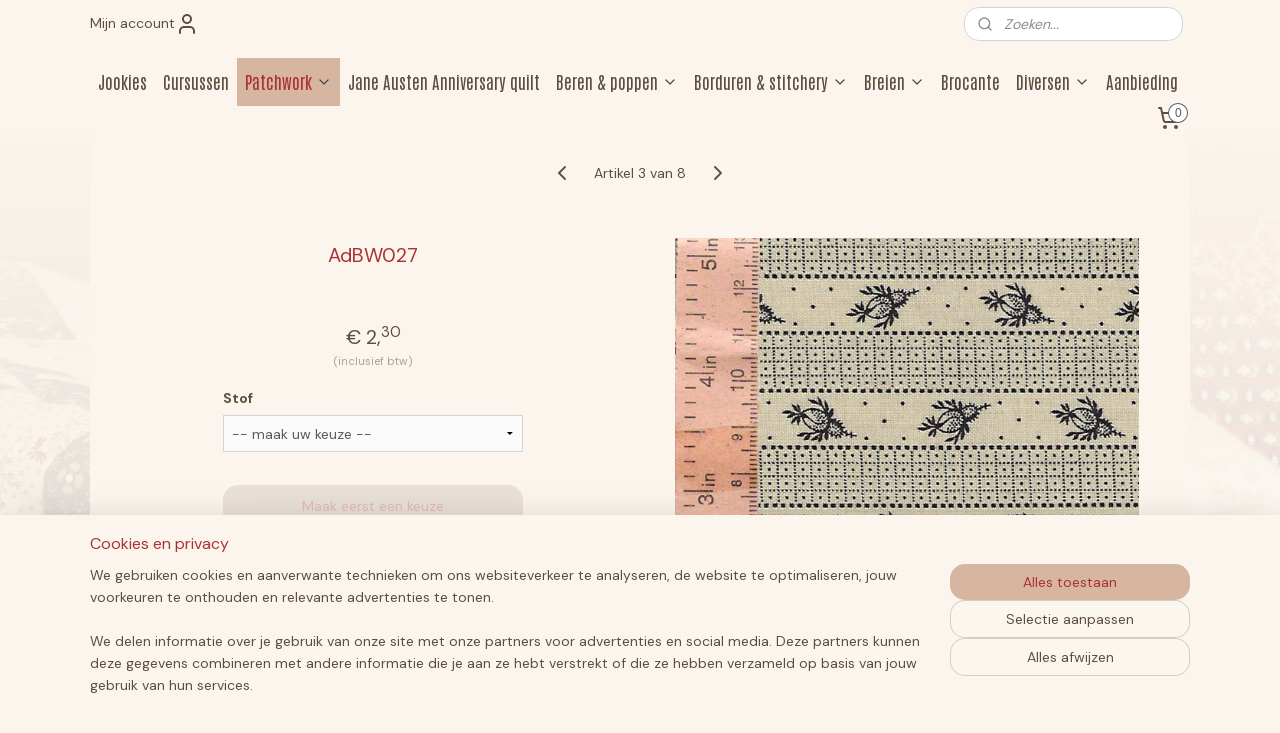

--- FILE ---
content_type: text/html; charset=UTF-8
request_url: https://www.jookies.nl/a-76098879/le-chateau-max-louise-pastern/adbw027/
body_size: 24863
content:
<!DOCTYPE html>
<!--[if lt IE 7]>
<html lang="nl"
      class="no-js lt-ie9 lt-ie8 lt-ie7 secure"> <![endif]-->
<!--[if IE 7]>
<html lang="nl"
      class="no-js lt-ie9 lt-ie8 is-ie7 secure"> <![endif]-->
<!--[if IE 8]>
<html lang="nl"
      class="no-js lt-ie9 is-ie8 secure"> <![endif]-->
<!--[if gt IE 8]><!-->
<html lang="nl" class="no-js secure">
<!--<![endif]-->
<head prefix="og: http://ogp.me/ns#">
    <meta http-equiv="Content-Type" content="text/html; charset=UTF-8"/>

    <title>AdBW027 | &#039;Le Chateau&#039; -  Max &amp; Louise Pastern | Jookies</title>
    <meta name="robots" content="noarchive"/>
    <meta name="robots" content="index,follow,noodp,noydir"/>
    
    <meta name="viewport" content="width=device-width, initial-scale=1.0"/>
    <meta name="revisit-after" content="1 days"/>
    <meta name="generator" content="Mijnwebwinkel"/>
    <meta name="web_author" content="https://www.mijnwebwinkel.nl/"/>

    

    <meta property="og:site_name" content="Jookies"/>

        <meta property="og:title" content="AdBW027"/>
    <meta property="og:description" content="Stof te bestellen vanaf 0,10 m. Prijs vanaf 2,30 euro."/>
    <meta property="og:type" content="product"/>
    <meta property="og:image" content="https://cdn.myonlinestore.eu/93bed4ec-6be1-11e9-a722-44a8421b9960/image/cache/article/0a111280925085a847b584f33f40ca17bb10364c.jpg"/>
        <meta property="og:url" content="https://www.jookies.nl/a-76098720/andover/adbw027/"/>

    <link rel="preload" as="style" href="https://static.myonlinestore.eu/assets/../js/fancybox/jquery.fancybox.css?20260123073340"
          onload="this.onload=null;this.rel='stylesheet'">
    <noscript>
        <link rel="stylesheet" href="https://static.myonlinestore.eu/assets/../js/fancybox/jquery.fancybox.css?20260123073340">
    </noscript>

    <link rel="stylesheet" type="text/css" href="https://asset.myonlinestore.eu/U9u189Umi17cHRnUP0ffETUE5v9l.css"/>

    <link rel="preload" as="style" href="https://static.myonlinestore.eu/assets/../fonts/fontawesome-6.4.2/css/fontawesome.min.css?20260123073340"
          onload="this.onload=null;this.rel='stylesheet'">
    <link rel="preload" as="style" href="https://static.myonlinestore.eu/assets/../fonts/fontawesome-6.4.2/css/solid.min.css?20260123073340"
          onload="this.onload=null;this.rel='stylesheet'">
    <link rel="preload" as="style" href="https://static.myonlinestore.eu/assets/../fonts/fontawesome-6.4.2/css/brands.min.css?20260123073340"
          onload="this.onload=null;this.rel='stylesheet'">
    <link rel="preload" as="style" href="https://static.myonlinestore.eu/assets/../fonts/fontawesome-6.4.2/css/v4-shims.min.css?20260123073340"
          onload="this.onload=null;this.rel='stylesheet'">
    <noscript>
        <link rel="stylesheet" href="https://static.myonlinestore.eu/assets/../fonts/font-awesome-4.1.0/css/font-awesome.4.1.0.min.css?20260123073340">
    </noscript>

    <link rel="preconnect" href="https://static.myonlinestore.eu/" crossorigin />
    <link rel="dns-prefetch" href="https://static.myonlinestore.eu/" />
    <link rel="preconnect" href="https://cdn.myonlinestore.eu" crossorigin />
    <link rel="dns-prefetch" href="https://cdn.myonlinestore.eu" />

    <script type="text/javascript" src="https://static.myonlinestore.eu/assets/../js/modernizr.js?20260123073340"></script>
        
    <link rel="canonical" href="https://www.jookies.nl/a-76098720/andover/adbw027/"/>
    <link rel="icon" type="image/png" href="https://cdn.myonlinestore.eu/93bed4ec-6be1-11e9-a722-44a8421b9960/favicon-16x16.png?t=1769376460"
              sizes="16x16"/>
    <link rel="icon" type="image/png" href="https://cdn.myonlinestore.eu/93bed4ec-6be1-11e9-a722-44a8421b9960/favicon-32x32.png?t=1769376460"
              sizes="32x32"/>
    <link rel="icon" type="image/png" href="https://cdn.myonlinestore.eu/93bed4ec-6be1-11e9-a722-44a8421b9960/favicon-96x96.png?t=1769376460"
              sizes="96x96"/>
    <script>
        var _rollbarConfig = {
        accessToken: 'd57a2075769e4401ab611d78421f1c89',
        captureUncaught: false,
        captureUnhandledRejections: false,
        verbose: false,
        payload: {
            environment: 'prod',
            person: {
                id: 3148,
            },
            ignoredMessages: [
                'request aborted',
                'network error',
                'timeout'
            ]
        },
        reportLevel: 'error'
    };
    // Rollbar Snippet
    !function(r){var e={};function o(n){if(e[n])return e[n].exports;var t=e[n]={i:n,l:!1,exports:{}};return r[n].call(t.exports,t,t.exports,o),t.l=!0,t.exports}o.m=r,o.c=e,o.d=function(r,e,n){o.o(r,e)||Object.defineProperty(r,e,{enumerable:!0,get:n})},o.r=function(r){"undefined"!=typeof Symbol&&Symbol.toStringTag&&Object.defineProperty(r,Symbol.toStringTag,{value:"Module"}),Object.defineProperty(r,"__esModule",{value:!0})},o.t=function(r,e){if(1&e&&(r=o(r)),8&e)return r;if(4&e&&"object"==typeof r&&r&&r.__esModule)return r;var n=Object.create(null);if(o.r(n),Object.defineProperty(n,"default",{enumerable:!0,value:r}),2&e&&"string"!=typeof r)for(var t in r)o.d(n,t,function(e){return r[e]}.bind(null,t));return n},o.n=function(r){var e=r&&r.__esModule?function(){return r.default}:function(){return r};return o.d(e,"a",e),e},o.o=function(r,e){return Object.prototype.hasOwnProperty.call(r,e)},o.p="",o(o.s=0)}([function(r,e,o){var n=o(1),t=o(4);_rollbarConfig=_rollbarConfig||{},_rollbarConfig.rollbarJsUrl=_rollbarConfig.rollbarJsUrl||"https://cdnjs.cloudflare.com/ajax/libs/rollbar.js/2.14.4/rollbar.min.js",_rollbarConfig.async=void 0===_rollbarConfig.async||_rollbarConfig.async;var a=n.setupShim(window,_rollbarConfig),l=t(_rollbarConfig);window.rollbar=n.Rollbar,a.loadFull(window,document,!_rollbarConfig.async,_rollbarConfig,l)},function(r,e,o){var n=o(2);function t(r){return function(){try{return r.apply(this,arguments)}catch(r){try{console.error("[Rollbar]: Internal error",r)}catch(r){}}}}var a=0;function l(r,e){this.options=r,this._rollbarOldOnError=null;var o=a++;this.shimId=function(){return o},"undefined"!=typeof window&&window._rollbarShims&&(window._rollbarShims[o]={handler:e,messages:[]})}var i=o(3),s=function(r,e){return new l(r,e)},d=function(r){return new i(s,r)};function c(r){return t(function(){var e=Array.prototype.slice.call(arguments,0),o={shim:this,method:r,args:e,ts:new Date};window._rollbarShims[this.shimId()].messages.push(o)})}l.prototype.loadFull=function(r,e,o,n,a){var l=!1,i=e.createElement("script"),s=e.getElementsByTagName("script")[0],d=s.parentNode;i.crossOrigin="",i.src=n.rollbarJsUrl,o||(i.async=!0),i.onload=i.onreadystatechange=t(function(){if(!(l||this.readyState&&"loaded"!==this.readyState&&"complete"!==this.readyState)){i.onload=i.onreadystatechange=null;try{d.removeChild(i)}catch(r){}l=!0,function(){var e;if(void 0===r._rollbarDidLoad){e=new Error("rollbar.js did not load");for(var o,n,t,l,i=0;o=r._rollbarShims[i++];)for(o=o.messages||[];n=o.shift();)for(t=n.args||[],i=0;i<t.length;++i)if("function"==typeof(l=t[i])){l(e);break}}"function"==typeof a&&a(e)}()}}),d.insertBefore(i,s)},l.prototype.wrap=function(r,e,o){try{var n;if(n="function"==typeof e?e:function(){return e||{}},"function"!=typeof r)return r;if(r._isWrap)return r;if(!r._rollbar_wrapped&&(r._rollbar_wrapped=function(){o&&"function"==typeof o&&o.apply(this,arguments);try{return r.apply(this,arguments)}catch(o){var e=o;throw e&&("string"==typeof e&&(e=new String(e)),e._rollbarContext=n()||{},e._rollbarContext._wrappedSource=r.toString(),window._rollbarWrappedError=e),e}},r._rollbar_wrapped._isWrap=!0,r.hasOwnProperty))for(var t in r)r.hasOwnProperty(t)&&(r._rollbar_wrapped[t]=r[t]);return r._rollbar_wrapped}catch(e){return r}};for(var p="log,debug,info,warn,warning,error,critical,global,configure,handleUncaughtException,handleAnonymousErrors,handleUnhandledRejection,captureEvent,captureDomContentLoaded,captureLoad".split(","),u=0;u<p.length;++u)l.prototype[p[u]]=c(p[u]);r.exports={setupShim:function(r,e){if(r){var o=e.globalAlias||"Rollbar";if("object"==typeof r[o])return r[o];r._rollbarShims={},r._rollbarWrappedError=null;var a=new d(e);return t(function(){e.captureUncaught&&(a._rollbarOldOnError=r.onerror,n.captureUncaughtExceptions(r,a,!0),e.wrapGlobalEventHandlers&&n.wrapGlobals(r,a,!0)),e.captureUnhandledRejections&&n.captureUnhandledRejections(r,a,!0);var t=e.autoInstrument;return!1!==e.enabled&&(void 0===t||!0===t||"object"==typeof t&&t.network)&&r.addEventListener&&(r.addEventListener("load",a.captureLoad.bind(a)),r.addEventListener("DOMContentLoaded",a.captureDomContentLoaded.bind(a))),r[o]=a,a})()}},Rollbar:d}},function(r,e){function o(r,e,o){if(e.hasOwnProperty&&e.hasOwnProperty("addEventListener")){for(var n=e.addEventListener;n._rollbarOldAdd&&n.belongsToShim;)n=n._rollbarOldAdd;var t=function(e,o,t){n.call(this,e,r.wrap(o),t)};t._rollbarOldAdd=n,t.belongsToShim=o,e.addEventListener=t;for(var a=e.removeEventListener;a._rollbarOldRemove&&a.belongsToShim;)a=a._rollbarOldRemove;var l=function(r,e,o){a.call(this,r,e&&e._rollbar_wrapped||e,o)};l._rollbarOldRemove=a,l.belongsToShim=o,e.removeEventListener=l}}r.exports={captureUncaughtExceptions:function(r,e,o){if(r){var n;if("function"==typeof e._rollbarOldOnError)n=e._rollbarOldOnError;else if(r.onerror){for(n=r.onerror;n._rollbarOldOnError;)n=n._rollbarOldOnError;e._rollbarOldOnError=n}e.handleAnonymousErrors();var t=function(){var o=Array.prototype.slice.call(arguments,0);!function(r,e,o,n){r._rollbarWrappedError&&(n[4]||(n[4]=r._rollbarWrappedError),n[5]||(n[5]=r._rollbarWrappedError._rollbarContext),r._rollbarWrappedError=null);var t=e.handleUncaughtException.apply(e,n);o&&o.apply(r,n),"anonymous"===t&&(e.anonymousErrorsPending+=1)}(r,e,n,o)};o&&(t._rollbarOldOnError=n),r.onerror=t}},captureUnhandledRejections:function(r,e,o){if(r){"function"==typeof r._rollbarURH&&r._rollbarURH.belongsToShim&&r.removeEventListener("unhandledrejection",r._rollbarURH);var n=function(r){var o,n,t;try{o=r.reason}catch(r){o=void 0}try{n=r.promise}catch(r){n="[unhandledrejection] error getting `promise` from event"}try{t=r.detail,!o&&t&&(o=t.reason,n=t.promise)}catch(r){}o||(o="[unhandledrejection] error getting `reason` from event"),e&&e.handleUnhandledRejection&&e.handleUnhandledRejection(o,n)};n.belongsToShim=o,r._rollbarURH=n,r.addEventListener("unhandledrejection",n)}},wrapGlobals:function(r,e,n){if(r){var t,a,l="EventTarget,Window,Node,ApplicationCache,AudioTrackList,ChannelMergerNode,CryptoOperation,EventSource,FileReader,HTMLUnknownElement,IDBDatabase,IDBRequest,IDBTransaction,KeyOperation,MediaController,MessagePort,ModalWindow,Notification,SVGElementInstance,Screen,TextTrack,TextTrackCue,TextTrackList,WebSocket,WebSocketWorker,Worker,XMLHttpRequest,XMLHttpRequestEventTarget,XMLHttpRequestUpload".split(",");for(t=0;t<l.length;++t)r[a=l[t]]&&r[a].prototype&&o(e,r[a].prototype,n)}}}},function(r,e){function o(r,e){this.impl=r(e,this),this.options=e,function(r){for(var e=function(r){return function(){var e=Array.prototype.slice.call(arguments,0);if(this.impl[r])return this.impl[r].apply(this.impl,e)}},o="log,debug,info,warn,warning,error,critical,global,configure,handleUncaughtException,handleAnonymousErrors,handleUnhandledRejection,_createItem,wrap,loadFull,shimId,captureEvent,captureDomContentLoaded,captureLoad".split(","),n=0;n<o.length;n++)r[o[n]]=e(o[n])}(o.prototype)}o.prototype._swapAndProcessMessages=function(r,e){var o,n,t;for(this.impl=r(this.options);o=e.shift();)n=o.method,t=o.args,this[n]&&"function"==typeof this[n]&&("captureDomContentLoaded"===n||"captureLoad"===n?this[n].apply(this,[t[0],o.ts]):this[n].apply(this,t));return this},r.exports=o},function(r,e){r.exports=function(r){return function(e){if(!e&&!window._rollbarInitialized){for(var o,n,t=(r=r||{}).globalAlias||"Rollbar",a=window.rollbar,l=function(r){return new a(r)},i=0;o=window._rollbarShims[i++];)n||(n=o.handler),o.handler._swapAndProcessMessages(l,o.messages);window[t]=n,window._rollbarInitialized=!0}}}}]);
    // End Rollbar Snippet
    </script>
    <script defer type="text/javascript" src="https://static.myonlinestore.eu/assets/../js/jquery.min.js?20260123073340"></script><script defer type="text/javascript" src="https://static.myonlinestore.eu/assets/../js/mww/shop.js?20260123073340"></script><script defer type="text/javascript" src="https://static.myonlinestore.eu/assets/../js/mww/shop/category.js?20260123073340"></script><script defer type="text/javascript" src="https://static.myonlinestore.eu/assets/../js/fancybox/jquery.fancybox.pack.js?20260123073340"></script><script defer type="text/javascript" src="https://static.myonlinestore.eu/assets/../js/fancybox/jquery.fancybox-thumbs.js?20260123073340"></script><script defer type="text/javascript" src="https://static.myonlinestore.eu/assets/../js/mww/image.js?20260123073340"></script><script defer type="text/javascript" src="https://static.myonlinestore.eu/assets/../js/mww/shop/article.js?20260123073340"></script><script defer type="text/javascript" src="https://static.myonlinestore.eu/assets/../js/mww/product/product.js?20260123073340"></script><script defer type="text/javascript" src="https://static.myonlinestore.eu/assets/../js/mww/product/product.configurator.js?20260123073340"></script><script defer type="text/javascript"
                src="https://static.myonlinestore.eu/assets/../js/mww/product/product.configurator.validator.js?20260123073340"></script><script defer type="text/javascript" src="https://static.myonlinestore.eu/assets/../js/mww/product/product.main.js?20260123073340"></script><script defer type="text/javascript" src="https://static.myonlinestore.eu/assets/../js/mww/navigation.js?20260123073340"></script><script defer type="text/javascript" src="https://static.myonlinestore.eu/assets/../js/delay.js?20260123073340"></script><script defer type="text/javascript" src="https://static.myonlinestore.eu/assets/../js/mww/ajax.js?20260123073340"></script><script defer type="text/javascript" src="https://static.myonlinestore.eu/assets/../js/foundation/foundation.min.js?20260123073340"></script><script defer type="text/javascript" src="https://static.myonlinestore.eu/assets/../js/foundation/foundation/foundation.topbar.js?20260123073340"></script><script defer type="text/javascript" src="https://static.myonlinestore.eu/assets/../js/foundation/foundation/foundation.tooltip.js?20260123073340"></script><script defer type="text/javascript" src="https://static.myonlinestore.eu/assets/../js/mww/deferred.js?20260123073340"></script>
        <script src="https://static.myonlinestore.eu/assets/webpack/bootstrapper.ce10832e.js"></script>
    
    <script src="https://static.myonlinestore.eu/assets/webpack/vendor.85ea91e8.js" defer></script><script src="https://static.myonlinestore.eu/assets/webpack/main.c5872b2c.js" defer></script>
    
    <script src="https://static.myonlinestore.eu/assets/webpack/webcomponents.377dc92a.js" defer></script>
    
    <script src="https://static.myonlinestore.eu/assets/webpack/render.8395a26c.js" defer></script>

    <script>
        window.bootstrapper.add(new Strap('marketingScripts', []));
    </script>
        <script>
  window.dataLayer = window.dataLayer || [];

  function gtag() {
    dataLayer.push(arguments);
  }

    gtag(
    "consent",
    "default",
    {
      "ad_storage": "denied",
      "ad_user_data": "denied",
      "ad_personalization": "denied",
      "analytics_storage": "denied",
      "security_storage": "granted",
      "personalization_storage": "denied",
      "functionality_storage": "denied",
    }
  );

  gtag("js", new Date());
  gtag("config", 'G-HSRC51ENF9', { "groups": "myonlinestore" });</script>
<script async src="https://www.googletagmanager.com/gtag/js?id=G-HSRC51ENF9"></script>
        <script>
        
    </script>
        
<script>
    var marketingStrapId = 'marketingScripts'
    var marketingScripts = window.bootstrapper.use(marketingStrapId);

    if (marketingScripts === null) {
        marketingScripts = [];
    }

    
    window.bootstrapper.update(new Strap(marketingStrapId, marketingScripts));
</script>
    <noscript>
        <style>ul.products li {
                opacity: 1 !important;
            }</style>
    </noscript>

            <script>
                (function (w, d, s, l, i) {
            w[l] = w[l] || [];
            w[l].push({
                'gtm.start':
                    new Date().getTime(), event: 'gtm.js'
            });
            var f = d.getElementsByTagName(s)[0],
                j = d.createElement(s), dl = l != 'dataLayer' ? '&l=' + l : '';
            j.async = true;
            j.src =
                'https://www.googletagmanager.com/gtm.js?id=' + i + dl;
            f.parentNode.insertBefore(j, f);
        })(window, document, 'script', 'dataLayer', 'GTM-MSQ3L6L');
            </script>

</head>
<body    class="lang-nl_NL layout-width-1100 oneColumn">

    <noscript>
                    <iframe src="https://www.googletagmanager.com/ns.html?id=GTM-MSQ3L6L" height="0" width="0"
                    style="display:none;visibility:hidden"></iframe>
            </noscript>


<header>
    <a tabindex="0" id="skip-link" class="button screen-reader-text" href="#content">Spring naar de hoofdtekst</a>
</header>


<div id="react_element__filter"></div>

<div class="site-container">
    <div class="inner-wrap">
                    <nav class="tab-bar mobile-navigation custom-topbar ">
    <section class="left-button" style="display: none;">
        <a class="mobile-nav-button"
           href="#" data-react-trigger="mobile-navigation-toggle">
                <div   
    aria-hidden role="img"
    class="icon icon--sf-menu
        "
    >
    <svg><use xlink:href="#sf-menu"></use></svg>
    </div>
&#160;
                <span>Menu</span>        </a>
    </section>
    <section class="title-section">
        <span class="title">Jookies</span>
    </section>
    <section class="right-button">

                                            <a href="javascript:void(0)" class="foldout-account">
                    <span class="profile-icon"
                          data-logged-in="false">    <div   
    aria-hidden role="img"
    class="icon icon--sf-user
        "
    >
    <svg><use xlink:href="#sf-user"></use></svg>
    </div>
</span>
                    <span class="profile-icon" data-logged-in="true"
                          style="display: none">    <div   
    aria-hidden role="img"
    class="icon icon--sf-user-check
        "
    >
    <svg><use xlink:href="#sf-user-check"></use></svg>
    </div>
</span>
                </a>
                                    
        <a href="/cart/" class="cart-icon hidden">
                <div   
    aria-hidden role="img"
    class="icon icon--sf-shopping-cart
        "
    >
    <svg><use xlink:href="#sf-shopping-cart"></use></svg>
    </div>
            <span class="cart-count" style="display: none"></span>
        </a>
    </section>
</nav>
        
        
        <div class="bg-container custom-css-container"             data-active-language="nl"
            data-current-date="26-01-2026"
            data-category-id="unknown"
            data-article-id="58682022"
            data-article-category-id="6635436"
            data-article-name="AdBW027"
        >
            <noscript class="no-js-message">
                <div class="inner">
                    Javascript is uitgeschakeld.


Zonder Javascript is het niet mogelijk bestellingen te plaatsen in deze webwinkel en zijn een aantal functionaliteiten niet beschikbaar.
                </div>
            </noscript>

            <div id="header">
                <div id="react_root"><!-- --></div>
                <div
                    class="header-bar-top">
                                                
<div class="row header-bar-inner" data-bar-position="top" data-options="sticky_on: large; is_hover: true; scrolltop: true;" data-topbar>
    <section class="top-bar-section">
                                    <div class="module-container myaccount align-left">
                    
<div class="module my-account-bar">
            <a href="javascript:void(0)" class="foldout-account">
            Mijn account     <div   
    aria-hidden role="img"
    class="icon icon--sf-user
        "
    >
    <svg><use xlink:href="#sf-user"></use></svg>
    </div>
        </a>
        <div class="saveforlater-counter-topbar" id="react_element__saveforlater-topbar-counter"
             data-show-counter=""></div>
        <div class="my-account-overlay"></div>
        <div class="hidden-account-details">
            <div class="invisible-hover-area">
                <div class="header">
                    <div class="header-text">Mijn account</div>
                    <div class="close-button">
                            <div   
    aria-hidden role="img"
    class="icon icon--close-button icon--sf-x
        "
            title="close-button"
    >
    <svg><use xlink:href="#sf-x"></use></svg>
    </div>
                    </div>
                </div>
                <div class="scrollable">
                    <h3 class="existing-customer">Inloggen</h3>
                    <div class="form-group">
                        <form accept-charset="UTF-8" name=""
          method="post" action="/customer/login/?referer=/a-76098879/le-chateau-max-louise-pastern/adbw027/" class="legacy" id="login_form">
                        <script>
    document.addEventListener("DOMContentLoaded", function () {
        Array.from(document.querySelectorAll("#login_form")).map(
            form => form.addEventListener("submit", function () {
                Array.from(document.querySelectorAll("#login")).map(button => button.disabled = true);
            })
        );
    });
</script>
                        
                        <div class="form-group        ">
    <label class="control-label required" for="customer_account_username">E-mailadres</label><div class="control-group">
            <div class="control-container   no-errors    ">
                                <input type="email"
            id="customer_account_username" name="_username" required="required" class="default form-control" maxlength="100"
                                                    data-validator-range="0-0"
                />
                    </div>
                                </div>
</div>
    
                        <div class="form-group        ">
    <label class="control-label required" for="customer_account_password">Wachtwoord</label><div class="control-group">
            <div class="control-container   no-errors    ">
                                <input type="password"
            id="customer_account_password" name="_password" required="required" class="default form-control" maxlength="64"
                                                    data-validator-range="0-0"
                />
                    </div>
                                </div>
</div>
    
                        <div class="form-row buttons">
                            <button type="submit" id="login" name="login" class="btn">
                                Inloggen
                            </button>
                        </div>
                        <input type="hidden"
            id="_csrf_token" name="_csrf_token" class="form-control"
            value="d7e03e825cb98e2fbf32d2d1c.-CtWY7UFsSdzVQTWoDfOFuSQxZmIUNcVwWGPL9Fe62g.im5iOtlC9VQVMDO-0FahYorn8fixKLpFo1j7YKQSpCW-Hw5T0XH9Tz0fQQ"                                         data-validator-range="0-0"
                />
        </form>
                    </div>
                    <a class="forgot-password-link" href="/customer/forgot-password/">Wachtwoord vergeten?</a>
                                            <hr/>
                        <h3 class="without-account">Geen account?</h3>
                        <p>
                            Met een account kun je sneller bestellen en heb je een overzicht van je eerdere bestellingen.
                        </p>
                        <a href="https://www.jookies.nl/customer/register/?referer=/a-76098879/le-chateau-max-louise-pastern/adbw027/"
                           class="btn">Account aanmaken</a>
                                    </div>
            </div>
        </div>
    </div>

                </div>
                                                <div class="module-container search align-right">
                    <div class="react_element__searchbox" 
    data-post-url="/search/" 
    data-search-phrase=""></div>

                </div>
                        </section>
</div>

                                    </div>

                



<sf-header-image
    class="web-component"
    header-element-height="10px"
    align="center"
    store-name="Jookies"
    store-url="https://www.jookies.nl/"
    background-image-url="https://cdn.myonlinestore.eu/93bed4ec-6be1-11e9-a722-44a8421b9960/nl_NL_image_header_4.jpg?t=1769376460"
    mobile-background-image-url=""
    logo-custom-width=""
    logo-custom-height=""
    page-column-width="1100"
    style="
        height: 10px;

        --background-color: #FBF5ED;
        --background-height: 10px;
        --background-aspect-ratio: 110;
        --scaling-background-aspect-ratio: 110;
        --mobile-background-height: 0px;
        --mobile-background-aspect-ratio: 1;
        --color: #FBF5ED;
        --logo-custom-width: auto;
        --logo-custom-height: auto;
        --logo-aspect-ratio: 1
        ">
    </sf-header-image>
                <div class="header-bar-bottom">
                                                
<div class="row header-bar-inner" data-bar-position="header" data-options="sticky_on: large; is_hover: true; scrolltop: true;" data-topbar>
    <section class="top-bar-section">
                                    <nav class="module-container navigation  align-left">
                    <ul>
                            




<li class="">
            <a href="https://www.jookies.nl/" class="no_underline">
            Jookies
                    </a>

                                </li>
    




<li class="">
            <a href="https://www.jookies.nl/c-121390/cursussen/" class="no_underline">
            Cursussen
                    </a>

                                </li>
    

    
    

<li class="has-dropdown active">
            <a href="https://www.jookies.nl/c-131957/patchwork/" class="no_underline">
            Patchwork
                                                <div aria-hidden role="img" class="icon"><svg><use xlink:href="#sf-chevron-down"></use></svg></div>
                                    </a>

                                    <ul class="dropdown">
                        

    
    

<li class="has-dropdown active">
            <a href="https://www.jookies.nl/c-5217317/stoffen/" class="no_underline">
            Stoffen
                                                <div aria-hidden role="img" class="icon sub-item"><svg><use xlink:href="#sf-chevron-right"></use></svg></div>
                                    </a>

                                    <ul class="dropdown">
                        

    


<li class="has-dropdown">
            <a href="https://www.jookies.nl/c-1564306/stoffen-op-merk/" class="no_underline">
            Stoffen op merk
                                                <div aria-hidden role="img" class="icon sub-item"><svg><use xlink:href="#sf-chevron-right"></use></svg></div>
                                    </a>

                                    <ul class="dropdown">
                        




<li class="">
            <a href="https://www.jookies.nl/c-131965/moda/" class="no_underline">
            Moda
                    </a>

                                </li>
    




<li class="">
            <a href="https://www.jookies.nl/c-472803/marcus/" class="no_underline">
            Marcus
                    </a>

                                </li>
    




<li class="">
            <a href="https://www.jookies.nl/c-7625808/riley-blake-designs/" class="no_underline">
            Riley Blake Designs
                    </a>

                                </li>
    




<li class="">
            <a href="https://www.jookies.nl/c-4453479/andover/" class="no_underline">
            Andover
                    </a>

                                </li>
    




<li class="">
            <a href="https://www.jookies.nl/c-2506491/dutch-heritage/" class="no_underline">
            Dutch Heritage
                    </a>

                                </li>
    




<li class="">
            <a href="https://www.jookies.nl/c-131996/windham/" class="no_underline">
            Windham
                    </a>

                                </li>
    




<li class="">
            <a href="https://www.jookies.nl/c-4110034/washington-street-studio/" class="no_underline">
            Washington Street Studio
                    </a>

                                </li>
    




<li class="">
            <a href="https://www.jookies.nl/c-4120972/lecien/" class="no_underline">
            Lecien
                    </a>

                                </li>
    




<li class="">
            <a href="https://www.jookies.nl/c-4732530/henry-glass-fabrics/" class="no_underline">
            Henry Glass fabrics
                    </a>

                                </li>
    




<li class="">
            <a href="https://www.jookies.nl/c-131992/westfalen/" class="no_underline">
            Westfalen
                    </a>

                                </li>
    




<li class="">
            <a href="https://www.jookies.nl/c-132002/overige/" class="no_underline">
            Overige
                    </a>

                                </li>
                </ul>
                        </li>
    

    


<li class="has-dropdown">
            <a href="https://www.jookies.nl/c-4939828/stoffen-op-kleur/" class="no_underline">
            Stoffen op kleur
                                                <div aria-hidden role="img" class="icon sub-item"><svg><use xlink:href="#sf-chevron-right"></use></svg></div>
                                    </a>

                                    <ul class="dropdown">
                        




<li class="">
            <a href="https://www.jookies.nl/c-4939888/blauw/" class="no_underline">
            Blauw
                    </a>

                                </li>
    




<li class="">
            <a href="https://www.jookies.nl/c-4939829/bruin/" class="no_underline">
            Bruin
                    </a>

                                </li>
    




<li class="">
            <a href="https://www.jookies.nl/c-4939962/geel/" class="no_underline">
            Geel
                    </a>

                                </li>
    




<li class="">
            <a href="https://www.jookies.nl/c-4939907/groen/" class="no_underline">
            Groen
                    </a>

                                </li>
    




<li class="">
            <a href="https://www.jookies.nl/c-4939915/multicolor/" class="no_underline">
            Multicolor
                    </a>

                                </li>
    




<li class="">
            <a href="https://www.jookies.nl/c-4939963/oranje/" class="no_underline">
            Oranje
                    </a>

                                </li>
    




<li class="">
            <a href="https://www.jookies.nl/c-4939983/paars/" class="no_underline">
            Paars
                    </a>

                                </li>
    




<li class="">
            <a href="https://www.jookies.nl/c-4939979/rood/" class="no_underline">
            Rood
                    </a>

                                </li>
    




<li class="">
            <a href="https://www.jookies.nl/c-4939982/roze/" class="no_underline">
            Roze
                    </a>

                                </li>
    




<li class="">
            <a href="https://www.jookies.nl/c-4939908/wit-beige/" class="no_underline">
            Wit / beige
                    </a>

                                </li>
    




<li class="">
            <a href="https://www.jookies.nl/c-4939989/zwart-grijs/" class="no_underline">
            Zwart / grijs
                    </a>

                                </li>
                </ul>
                        </li>
    

    
    

<li class="has-dropdown active">
            <a href="https://www.jookies.nl/c-4940035/stoffen-op-serie/" class="no_underline">
            Stoffen op serie
                                                <div aria-hidden role="img" class="icon sub-item"><svg><use xlink:href="#sf-chevron-right"></use></svg></div>
                                    </a>

                                    <ul class="dropdown">
                        




<li class="">
            <a href="https://www.jookies.nl/c-6345435/100-years-renee-nanneman/" class="no_underline">
            &#039;100 years&#039; - Renée Nanneman
                    </a>

                                </li>
    




<li class="">
            <a href="https://www.jookies.nl/c-6661439/adamstown-jo-morton/" class="no_underline">
            &#039;Adamstown&#039; - Jo Morton
                    </a>

                                </li>
    




<li class="">
            <a href="https://www.jookies.nl/c-6053863/a-return-to-elegance-judie-rothermel/" class="no_underline">
            &#039;A Return to Elegance&#039; - Judie Rothermel
                    </a>

                                </li>
    




<li class="">
            <a href="https://www.jookies.nl/c-5343095/annes-english-scrapbox-di-ford-hall/" class="no_underline">
            &#039;Annes English Scrapbox&#039; - Di Ford-Hall
                    </a>

                                </li>
    




<li class="">
            <a href="https://www.jookies.nl/c-7034159/back-in-the-day-hat-creek-quilts/" class="no_underline">
            &#039;Back in the Day&#039; - Hat Creek Quilts
                    </a>

                                </li>
    




<li class="">
            <a href="https://www.jookies.nl/c-6767162/bannar-s-hills-michelle-yeo/" class="no_underline">
            &#039;Bannar&#039;s Hills&#039; - Michelle Yeo
                    </a>

                                </li>
    




<li class="">
            <a href="https://www.jookies.nl/c-6616530/bella-rose-renee-nanneman/" class="no_underline">
             &#039;Bella Rose&#039; - Renée Nanneman 
                    </a>

                                </li>
    




<li class="">
            <a href="https://www.jookies.nl/c-5449094/bess-flower-garden-pam-buda/" class="no_underline">
            &#039;Bess&#039; Flower Garden&#039; - Pam Buda
                    </a>

                                </li>
    




<li class="">
            <a href="https://www.jookies.nl/c-5877687/blue-bird-edyta-sitar/" class="no_underline">
            &#039;Blue Bird&#039; - Edyta Sitar
                    </a>

                                </li>
    




<li class="">
            <a href="https://www.jookies.nl/c-6069946/cloud-nine-edyta-sitar/" class="no_underline">
            &#039;Cloud Nine&#039; - Edyta Sitar
                    </a>

                                </li>
    




<li class="">
            <a href="https://www.jookies.nl/c-7497525/collections-for-a-cause-unity-howard-marcus/" class="no_underline">
            &#039;Collections for a Cause Unity&#039; - Howard Marcus
                    </a>

                                </li>
    




<li class="">
            <a href="https://www.jookies.nl/c-7709634/cotton-thimble-miniatures-pam-buda/" class="no_underline">
            &#039;Cotton Thimble Miniatures&#039; - Pam Buda
                    </a>

                                </li>
    




<li class="">
            <a href="https://www.jookies.nl/c-7625820/emma-jane-austen-s-house/" class="no_underline">
            &#039;Emma&#039; - Jane Austen&#039;s House
                    </a>

                                </li>
    




<li class="">
            <a href="https://www.jookies.nl/c-7316417/evelyn-s-hope-chest-carrie-quinn/" class="no_underline">
            &#039;Evelyn&#039;s Hope Chest&#039; - Carrie Quinn
                    </a>

                                </li>
    




<li class="">
            <a href="https://www.jookies.nl/c-5689592/for-rosa-nancy-rink/" class="no_underline">
            &#039;For Rosa&#039; - Nancy Rink
                    </a>

                                </li>
    




<li class="">
            <a href="https://www.jookies.nl/c-5877717/forever-more-pam-buda/" class="no_underline">
            &#039;Forever More&#039; - Pam Buda
                    </a>

                                </li>
    




<li class="">
            <a href="https://www.jookies.nl/c-7478391/gentry-s-mill-sew-n-wild-oaks/" class="no_underline">
            &#039;Gentry&#039;s Mill&#039; - Sew&#039;n Wild Oaks
                    </a>

                                </li>
    




<li class="">
            <a href="https://www.jookies.nl/c-5349844/glad-tidings-jo-morton/" class="no_underline">
            &#039;Glad Tidings&#039; - Jo Morton
                    </a>

                                </li>
    




<li class="">
            <a href="https://www.jookies.nl/c-4992803/heritage-red-and-green-judie-rothermel/" class="no_underline">
            &#039;Heritage Red and Green&#039; - Judie Rothermel
                    </a>

                                </li>
    




<li class="">
            <a href="https://www.jookies.nl/c-4940972/hickory-road-jo-morton/" class="no_underline">
            &#039;Hickory Road&#039; - Jo Morton
                    </a>

                                </li>
    




<li class="">
            <a href="https://www.jookies.nl/c-7625814/jane-austen-at-home-jane-austen-s-house/" class="no_underline">
            &#039;Jane Austen at Home&#039; - Jane Austen&#039;s House
                    </a>

                                </li>
    




<li class="">
            <a href="https://www.jookies.nl/c-7316402/joy-around-the-world-edyta-sitar/" class="no_underline">
            &#039;Joy around the world&#039; - Edyta Sitar
                    </a>

                                </li>
    




<li class="">
            <a href="https://www.jookies.nl/c-6498864/kate-s-garden-gate-betsy-chutchian/" class="no_underline">
            &#039;Kate&#039;s Garden Gate&#039; - Betsy Chutchian
                    </a>

                                </li>
    




<li class="">
            <a href="https://www.jookies.nl/c-5670480/kingston-whistler-studios/" class="no_underline">
            &#039;Kingston&#039; - Whistler Studios
                    </a>

                                </li>
    




<li class="">
            <a href="https://www.jookies.nl/c-5798388/ladies-legacy-barbara-brackman/" class="no_underline">
            &#039;Ladies&#039; Legacy&#039; - Barbara Brackman
                    </a>

                                </li>
    




<li class="">
            <a href="https://www.jookies.nl/c-6720929/la-grande-soiree-french-general/" class="no_underline">
            &#039;La Grande Soirée&#039; - French General
                    </a>

                                </li>
    




<li class="">
            <a href="https://www.jookies.nl/c-5168320/lancaster-jo-morton/" class="no_underline">
            &#039;Lancaster&#039; - Jo Morton
                    </a>

                                </li>
    




<li class="">
            <a href="https://www.jookies.nl/c-5388615/land-of-freedom-edyta-sitar/" class="no_underline">
            &#039;Land of Freedom&#039; - Edyta Sitar
                    </a>

                                </li>
    




<li class="">
            <a href="https://www.jookies.nl/c-4940942/larisa-mary-koval/" class="no_underline">
            &#039;Larisa&#039; - Mary Koval
                    </a>

                                </li>
    


    

<li class="active">
            <a href="https://www.jookies.nl/c-6635436/le-chateau-max-louise-pastern/" class="no_underline">
            &#039;Le Chateau&#039; -  Max &amp; Louise Pastern
                    </a>

                                </li>
    




<li class="">
            <a href="https://www.jookies.nl/c-7200463/lydias-lace-betsy-chutchian/" class="no_underline">
            &#039;Lydias Lace&#039; - Betsy Chutchian
                    </a>

                                </li>
    




<li class="">
            <a href="https://www.jookies.nl/c-4942297/meridian-stars-karen-styles/" class="no_underline">
            &#039;Meridian Stars&#039; -  Karen Styles
                    </a>

                                </li>
    




<li class="">
            <a href="https://www.jookies.nl/c-6616542/moonstone-edyta-sitar/" class="no_underline">
            &#039;Moonstone&#039; - Edyta Sitar
                    </a>

                                </li>
    




<li class="">
            <a href="https://www.jookies.nl/c-5310713/nancy-s-needle-betsy-chutchian/" class="no_underline">
            &#039;Nancy&#039;s Needle&#039; - Betsy Chutchian
                    </a>

                                </li>
    




<li class="">
            <a href="https://www.jookies.nl/c-7604241/one-sister-yarn-dyes-janet-rae-nesbitt/" class="no_underline">
            &#039;One Sister Yarn Dyes&#039; - Janet Rae Nesbitt
                    </a>

                                </li>
    




<li class="">
            <a href="https://www.jookies.nl/c-7604244/patchwork-potpourri-sheryl-johnson/" class="no_underline">
            &#039;Patchwork Potpourri&#039; - Sheryl Johnson
                    </a>

                                </li>
    




<li class="">
            <a href="https://www.jookies.nl/c-6394015/prairie-dry-goods-pam-buda/" class="no_underline">
            &#039;Prairie Dry Goods&#039; - Pam Buda
                    </a>

                                </li>
    




<li class="">
            <a href="https://www.jookies.nl/c-7625811/pride-prejudice-jane-austen-s-house/" class="no_underline">
            &#039;Pride &amp; Prejudice&#039; - Jane Austen&#039;s House
                    </a>

                                </li>
    




<li class="">
            <a href="https://www.jookies.nl/c-5877756/primitive-traditions-pam-buda/" class="no_underline">
            &#039;Primitive Traditions&#039; - Pam Buda
                    </a>

                                </li>
    




<li class="">
            <a href="https://www.jookies.nl/c-4942291/regency-sussex-christopher-wilson-tate/" class="no_underline">
            &#039;Regency Sussex&#039; - Christopher Wilson-Tate
                    </a>

                                </li>
    




<li class="">
            <a href="https://www.jookies.nl/c-6214907/rose-jo-morton/" class="no_underline">
            &#039;Rose&#039; - Jo Morton
                    </a>

                                </li>
    




<li class="">
            <a href="https://www.jookies.nl/c-7444545/rouenneries-french-general/" class="no_underline">
            &#039;Rouenneries&#039; - French General
                    </a>

                                </li>
    




<li class="">
            <a href="https://www.jookies.nl/c-7511205/sacre-bleu-french-general/" class="no_underline">
            &#039;Sacré Bleu&#039; - French General
                    </a>

                                </li>
    




<li class="">
            <a href="https://www.jookies.nl/c-5104754/sarah-s-story-1830-1850-betsy-chutchian/" class="no_underline">
            &#039;Sarah&#039;s Story 1830-1850&#039; - Betsy Chutchian
                    </a>

                                </li>
    




<li class="">
            <a href="https://www.jookies.nl/c-7625817/sense-sensibility-jane-austen-s-house/" class="no_underline">
            &#039;Sense &amp; Sensibility&#039; - Jane Austen&#039;s House
                    </a>

                                </li>
    




<li class="">
            <a href="https://www.jookies.nl/c-4992802/shelbyville-jo-morton/" class="no_underline">
            &#039;Shelbyville&#039; - Jo Morton
                    </a>

                                </li>
    




<li class="">
            <a href="https://www.jookies.nl/c-7034153/sienna-max-louise/" class="no_underline">
            &#039;Sienna&#039; - Max &amp; Louise
                    </a>

                                </li>
    




<li class="">
            <a href="https://www.jookies.nl/c-4942295/spice-it-up-jo-morton/" class="no_underline">
            &#039;Spice it Up&#039; - Jo Morton
                    </a>

                                </li>
    




<li class="">
            <a href="https://www.jookies.nl/c-7038428/sturbridge-floral-petites-pam-buda/" class="no_underline">
            &#039;Sturbridge Floral Petites&#039; - Pam Buda
                    </a>

                                </li>
    




<li class="">
            <a href="https://www.jookies.nl/c-6616536/super-bloom-edyta-sitar/" class="no_underline">
            &#039;Super Bloom&#039; - Edyta Sitar
                    </a>

                                </li>
    




<li class="">
            <a href="https://www.jookies.nl/c-4942303/susanna-s-scraps-1830-1875-betsy-chutchian/" class="no_underline">
            &#039;Susanna&#039;s Scraps 1830-1875&#039; - Betsy Chutchian
                    </a>

                                </li>
    




<li class="">
            <a href="https://www.jookies.nl/c-6498858/threads-that-bind-blackbird-designs/" class="no_underline">
            &#039;Threads that Bind&#039; - Blackbird Designs
                    </a>

                                </li>
    




<li class="">
            <a href="https://www.jookies.nl/c-6624450/traveler-jeanne-horton/" class="no_underline">
            &#039;Traveler&#039; - Jeanne Horton
                    </a>

                                </li>
    




<li class="">
            <a href="https://www.jookies.nl/c-6774863/villa-flora-paula-barnes/" class="no_underline">
            &#039;Villa Flora&#039; - Paula Barnes
                    </a>

                                </li>
    




<li class="">
            <a href="https://www.jookies.nl/c-6887675/vintage-charm-by-judie-rothermel/" class="no_underline">
            &#039;Vintage Charm&#039; by Judie Rothermel
                    </a>

                                </li>
    




<li class="">
            <a href="https://www.jookies.nl/c-5387478/walnut-creek-julie-hendricksen/" class="no_underline">
            &#039;Walnut Creek&#039; - Julie Hendricksen
                    </a>

                                </li>
    




<li class="">
            <a href="https://www.jookies.nl/c-5824511/willow-whistler-studios/" class="no_underline">
            &#039;Willow&#039; - Whistler Studios
                    </a>

                                </li>
    




<li class="">
            <a href="https://www.jookies.nl/c-4940943/windermere-di-ford-hall/" class="no_underline">
            &#039;Windermere&#039; - Di Ford-Hall
                    </a>

                                </li>
    




<li class="">
            <a href="https://www.jookies.nl/c-5525211/yesterday-jo-morton/" class="no_underline">
            &#039;Yesterday&#039; - Jo Morton
                    </a>

                                </li>
                </ul>
                        </li>
    




<li class="">
            <a href="https://www.jookies.nl/c-4940036/randstoffen/" class="no_underline">
            Randstoffen
                    </a>

                                </li>
    




<li class="">
            <a href="https://www.jookies.nl/c-6635442/wollen-stoffen/" class="no_underline">
            Wollen stoffen
                    </a>

                                </li>
    




<li class="">
            <a href="https://www.jookies.nl/c-4943194/extra-brede-stof/" class="no_underline">
            Extra brede stof
                    </a>

                                </li>
    




<li class="">
            <a href="https://www.jookies.nl/c-4940094/panels/" class="no_underline">
            Panels
                    </a>

                                </li>
    




<li class="">
            <a href="https://www.jookies.nl/c-4718507/bundels-fat-quarters/" class="no_underline">
            Bundels fat quarters
                    </a>

                                </li>
    




<li class="">
            <a href="https://www.jookies.nl/c-5205799/bundels-fat-eights/" class="no_underline">
            Bundels fat eights
                    </a>

                                </li>
    




<li class="">
            <a href="https://www.jookies.nl/c-6304371/bundels-fat-sixteens/" class="no_underline">
            Bundels fat sixteens
                    </a>

                                </li>
                </ul>
                        </li>
    




<li class="">
            <a href="https://www.jookies.nl/c-120905/boeken/" class="no_underline">
            Boeken
                    </a>

                                </li>
    




<li class="">
            <a href="https://www.jookies.nl/c-1564332/pakketten/" class="no_underline">
            Pakketten
                    </a>

                                </li>
    




<li class="">
            <a href="https://www.jookies.nl/c-1564328/patronen/" class="no_underline">
            Patronen
                    </a>

                                </li>
    

    


<li class="has-dropdown">
            <a href="https://www.jookies.nl/c-3881979/garens/" class="no_underline">
            Garens
                                                <div aria-hidden role="img" class="icon sub-item"><svg><use xlink:href="#sf-chevron-right"></use></svg></div>
                                    </a>

                                    <ul class="dropdown">
                        

    


<li class="has-dropdown">
            <a href="https://www.jookies.nl/c-3881980/applicatie-garen/" class="no_underline">
            Applicatie garen
                                                <div aria-hidden role="img" class="icon sub-item"><svg><use xlink:href="#sf-chevron-right"></use></svg></div>
                                    </a>

                                    <ul class="dropdown">
                        




<li class="">
            <a href="https://www.jookies.nl/c-3881282/aurifil/" class="no_underline">
            Aurifil
                    </a>

                                </li>
                </ul>
                        </li>
    

    


<li class="has-dropdown">
            <a href="https://www.jookies.nl/c-3881981/quiltgaren/" class="no_underline">
            Quiltgaren
                                                <div aria-hidden role="img" class="icon sub-item"><svg><use xlink:href="#sf-chevron-right"></use></svg></div>
                                    </a>

                                    <ul class="dropdown">
                        




<li class="">
            <a href="https://www.jookies.nl/c-178803/yli-quiltgaren/" class="no_underline">
            Yli Quiltgaren
                    </a>

                                </li>
                </ul>
                        </li>
    

    


<li class="has-dropdown">
            <a href="https://www.jookies.nl/c-3881983/naaigaren/" class="no_underline">
            Naaigaren
                                                <div aria-hidden role="img" class="icon sub-item"><svg><use xlink:href="#sf-chevron-right"></use></svg></div>
                                    </a>

                                    <ul class="dropdown">
                        




<li class="">
            <a href="https://www.jookies.nl/c-3881297/guetermann/" class="no_underline">
            Gütermann
                    </a>

                                </li>
                </ul>
                        </li>
    




<li class="">
            <a href="https://www.jookies.nl/c-4679434/rijggaren/" class="no_underline">
            Rijggaren
                    </a>

                                </li>
                </ul>
                        </li>
    

    


<li class="has-dropdown">
            <a href="https://www.jookies.nl/c-1564367/benodigdheden/" class="no_underline">
            Benodigdheden
                                                <div aria-hidden role="img" class="icon sub-item"><svg><use xlink:href="#sf-chevron-right"></use></svg></div>
                                    </a>

                                    <ul class="dropdown">
                        




<li class="">
            <a href="https://www.jookies.nl/c-325528/quiltsjablonen/" class="no_underline">
            Quiltsjablonen
                    </a>

                                </li>
    




<li class="">
            <a href="https://www.jookies.nl/c-1564391/paper-pieces/" class="no_underline">
            Paper Pieces
                    </a>

                                </li>
    




<li class="">
            <a href="https://www.jookies.nl/c-325584/meten-snijden-en-knippen/" class="no_underline">
            Meten, snijden en knippen
                    </a>

                                </li>
    




<li class="">
            <a href="https://www.jookies.nl/c-325567/markeren/" class="no_underline">
            Markeren
                    </a>

                                </li>
    




<li class="">
            <a href="https://www.jookies.nl/c-325565/tussenvulling/" class="no_underline">
            Tussenvulling
                    </a>

                                </li>
    




<li class="">
            <a href="https://www.jookies.nl/c-325562/naalden/" class="no_underline">
            Naalden
                    </a>

                                </li>
    




<li class="">
            <a href="https://www.jookies.nl/c-1564386/overige/" class="no_underline">
            Overige
                    </a>

                                </li>
                </ul>
                        </li>
                </ul>
                        </li>
    




<li class="">
            <a href="https://www.jookies.nl/c-6906902/jane-austen-anniversary-quilt/" class="no_underline">
            Jane Austen Anniversary quilt
                    </a>

                                </li>
    

    


<li class="has-dropdown">
            <a href="https://www.jookies.nl/c-120909/beren-poppen/" class="no_underline">
            Beren &amp; poppen
                                                <div aria-hidden role="img" class="icon"><svg><use xlink:href="#sf-chevron-down"></use></svg></div>
                                    </a>

                                    <ul class="dropdown">
                        




<li class="">
            <a href="https://www.jookies.nl/c-3363847/beren-dierfiguren/" class="no_underline">
            Beren/dierfiguren
                    </a>

                                </li>
    




<li class="">
            <a href="https://www.jookies.nl/c-1563187/mohair/" class="no_underline">
            Mohair
                    </a>

                                </li>
    




<li class="">
            <a href="https://www.jookies.nl/c-1566071/suedine/" class="no_underline">
            Suédine
                    </a>

                                </li>
    




<li class="">
            <a href="https://www.jookies.nl/c-1564337/pakketten/" class="no_underline">
            Pakketten
                    </a>

                                </li>
    




<li class="">
            <a href="https://www.jookies.nl/c-7400390/patronen/" class="no_underline">
            Patronen
                    </a>

                                </li>
    

    


<li class="has-dropdown">
            <a href="https://www.jookies.nl/c-7400375/kleding/" class="no_underline">
            Kleding
                                                <div aria-hidden role="img" class="icon sub-item"><svg><use xlink:href="#sf-chevron-right"></use></svg></div>
                                    </a>

                                    <ul class="dropdown">
                        




<li class="">
            <a href="https://www.jookies.nl/c-7400378/genaaid/" class="no_underline">
            Genaaid
                    </a>

                                </li>
    




<li class="">
            <a href="https://www.jookies.nl/c-7400381/gebreid/" class="no_underline">
            Gebreid
                    </a>

                                </li>
                </ul>
                        </li>
    

    


<li class="has-dropdown">
            <a href="https://www.jookies.nl/c-1564377/benodigdheden/" class="no_underline">
            Benodigdheden
                                                <div aria-hidden role="img" class="icon sub-item"><svg><use xlink:href="#sf-chevron-right"></use></svg></div>
                                    </a>

                                    <ul class="dropdown">
                        




<li class="">
            <a href="https://www.jookies.nl/c-1564650/schijven-en-ogen/" class="no_underline">
            Schijven en ogen
                    </a>

                                </li>
    




<li class="">
            <a href="https://www.jookies.nl/c-1566048/vulling/" class="no_underline">
            Vulling
                    </a>

                                </li>
    




<li class="">
            <a href="https://www.jookies.nl/c-1564394/overige/" class="no_underline">
            Overige
                    </a>

                                </li>
                </ul>
                        </li>
                </ul>
                        </li>
    

    


<li class="has-dropdown">
            <a href="https://www.jookies.nl/c-1564296/borduren-stitchery/" class="no_underline">
            Borduren &amp; stitchery
                                                <div aria-hidden role="img" class="icon"><svg><use xlink:href="#sf-chevron-down"></use></svg></div>
                                    </a>

                                    <ul class="dropdown">
                        




<li class="">
            <a href="https://www.jookies.nl/c-1602322/borduurband/" class="no_underline">
            Borduurband
                    </a>

                                </li>
    




<li class="">
            <a href="https://www.jookies.nl/c-1564331/patronen/" class="no_underline">
            Patronen
                    </a>

                                </li>
    

    


<li class="has-dropdown">
            <a href="https://www.jookies.nl/c-3882117/garens/" class="no_underline">
            Garens
                                                <div aria-hidden role="img" class="icon sub-item"><svg><use xlink:href="#sf-chevron-right"></use></svg></div>
                                    </a>

                                    <ul class="dropdown">
                        




<li class="">
            <a href="https://www.jookies.nl/c-1605165/dmc-mouline/" class="no_underline">
            DMC mouliné
                    </a>

                                </li>
    




<li class="">
            <a href="https://www.jookies.nl/c-2919146/dmc-perle/" class="no_underline">
            DMC perlé
                    </a>

                                </li>
                </ul>
                        </li>
    

    


<li class="has-dropdown">
            <a href="https://www.jookies.nl/c-1564372/benodigdheden/" class="no_underline">
            Benodigdheden
                                                <div aria-hidden role="img" class="icon sub-item"><svg><use xlink:href="#sf-chevron-right"></use></svg></div>
                                    </a>

                                    <ul class="dropdown">
                        




<li class="">
            <a href="https://www.jookies.nl/c-1564380/naalden/" class="no_underline">
            Naalden
                    </a>

                                </li>
    




<li class="">
            <a href="https://www.jookies.nl/c-1564373/markeren/" class="no_underline">
            Markeren
                    </a>

                                </li>
                </ul>
                        </li>
                </ul>
                        </li>
    

    


<li class="has-dropdown">
            <a href="https://www.jookies.nl/c-131984/breien/" class="no_underline">
            Breien
                                                <div aria-hidden role="img" class="icon"><svg><use xlink:href="#sf-chevron-down"></use></svg></div>
                                    </a>

                                    <ul class="dropdown">
                        

    


<li class="has-dropdown">
            <a href="https://www.jookies.nl/c-6292095/garens/" class="no_underline">
            Garens
                                                <div aria-hidden role="img" class="icon sub-item"><svg><use xlink:href="#sf-chevron-right"></use></svg></div>
                                    </a>

                                    <ul class="dropdown">
                        




<li class="">
            <a href="https://www.jookies.nl/c-6292107/schoeller-stahl-limone/" class="no_underline">
            Schoeller Stahl - Limone
                    </a>

                                </li>
    




<li class="">
            <a href="https://www.jookies.nl/c-6292149/austermann-ecopure/" class="no_underline">
            Austermann - Ecopure
                    </a>

                                </li>
                </ul>
                        </li>
    




<li class="">
            <a href="https://www.jookies.nl/c-1521922/patronen/" class="no_underline">
            Patronen
                    </a>

                                </li>
    




<li class="">
            <a href="https://www.jookies.nl/c-1564382/benodigdheden/" class="no_underline">
            Benodigdheden
                    </a>

                                </li>
                </ul>
                        </li>
    




<li class="">
            <a href="https://www.jookies.nl/c-5427892/brocante/" class="no_underline">
            Brocante
                    </a>

                                </li>
    

    


<li class="has-dropdown">
            <a href="https://www.jookies.nl/c-143032/diversen/" class="no_underline">
            Diversen
                                                <div aria-hidden role="img" class="icon"><svg><use xlink:href="#sf-chevron-down"></use></svg></div>
                                    </a>

                                    <ul class="dropdown">
                        




<li class="">
            <a href="https://www.jookies.nl/c-320524/vilt/" class="no_underline">
            Vilt
                    </a>

                                </li>
    




<li class="">
            <a href="https://www.jookies.nl/c-325359/knopen/" class="no_underline">
            Knopen
                    </a>

                                </li>
    




<li class="">
            <a href="https://www.jookies.nl/c-325514/hangers/" class="no_underline">
            Hangers
                    </a>

                                </li>
    




<li class="">
            <a href="https://www.jookies.nl/c-325564/bandjes/" class="no_underline">
            Bandjes
                    </a>

                                </li>
    




<li class="">
            <a href="https://www.jookies.nl/c-325563/kartonnage/" class="no_underline">
            Kartonnage
                    </a>

                                </li>
    




<li class="">
            <a href="https://www.jookies.nl/c-1564409/overige/" class="no_underline">
            Overige
                    </a>

                                </li>
                </ul>
                        </li>
    




<li class="">
            <a href="https://www.jookies.nl/c-6850523/aanbieding/" class="no_underline">
            Aanbieding
                    </a>

                                </li>

                    </ul>
                </nav>
                                                <div class="module-container cart align-right">
                    
<div class="header-cart module moduleCartCompact" data-ajax-cart-replace="true" data-productcount="0">
            <a href="/cart/?category_id=6635436" class="foldout-cart">
                <div   
    aria-hidden role="img"
    class="icon icon--sf-shopping-cart
        "
            title="Winkelwagen"
    >
    <svg><use xlink:href="#sf-shopping-cart"></use></svg>
    </div>
            <span class="count">0</span>
        </a>
        <div class="hidden-cart-details">
            <div class="invisible-hover-area">
                <div data-mobile-cart-replace="true" class="cart-details">
                                            <div class="cart-summary">
                            Geen artikelen in winkelwagen.
                        </div>
                                    </div>

                            </div>
        </div>
    </div>

                </div>
                        </section>
</div>

                                    </div>
            </div>

            
            
            <div id="content" class="columncount-1">
                <div class="row">
                                                                <div class="columns large-14 medium-14 small-14" id="centercolumn">
    
    
                                    <script>
        window.bootstrapper.add(new Strap('product', {
            id: '58682022',
            name: 'AdBW027',
            value: '2.300000',
            currency: 'EUR'
        }));

        var marketingStrapId = 'marketingScripts'
        var marketingScripts = window.bootstrapper.use(marketingStrapId);

        if (marketingScripts === null) {
            marketingScripts = [];
        }

        marketingScripts.push({
            inline: `if (typeof window.fbq === 'function') {
                window.fbq('track', 'ViewContent', {
                    content_name: "AdBW027",
                    content_ids: ["58682022"],
                    content_type: "product"
                });
            }`,
        });

        window.bootstrapper.update(new Strap(marketingStrapId, marketingScripts));
    </script>
    <div id="react_element__product-events"><!-- --></div>

    <script type="application/ld+json">
        {"@context":"https:\/\/schema.org","@graph":[{"@type":"Product","name":"AdBW027","description":"Stof te bestellen vanaf 0,10 m. Prijs vanaf 2,30 euro.Voor meer dan 10 cm, vul het aantal in. Voor een fat quarter selecteer in de keuzelijst.Le Chateau by Max \u0026amp; Louise Pastern","offers":{"@type":"AggregateOffer","priceCurrency":"EUR","lowPrice":"2.30","highPrice":"5.75","offerCount":3,"offers":[{"@type":"Offer","url":"https:\/\/www.jookies.nl\/a-76098720\/andover\/adbw027\/","priceSpecification":{"@type":"PriceSpecification","priceCurrency":"EUR","price":"2.30","valueAddedTaxIncluded":true},"@id":"https:\/\/www.jookies.nl\/#\/schema\/Offer\/e76c7e50-5145-4af2-9b2a-a4a7ee8688ce"},{"@type":"Offer","url":"https:\/\/www.jookies.nl\/a-76098720-9033459\/andover\/adbw027\/","priceSpecification":{"@type":"PriceSpecification","priceCurrency":"EUR","price":"2.30","valueAddedTaxIncluded":true},"@id":"https:\/\/www.jookies.nl\/#\/schema\/Offer\/e76c7e50-5145-4af2-9b2a-a4a7ee8688ce\/9033459"},{"@type":"Offer","url":"https:\/\/www.jookies.nl\/a-76098720-9033462\/andover\/adbw027\/","priceSpecification":{"@type":"PriceSpecification","priceCurrency":"EUR","price":"5.75","valueAddedTaxIncluded":true},"@id":"https:\/\/www.jookies.nl\/#\/schema\/Offer\/e76c7e50-5145-4af2-9b2a-a4a7ee8688ce\/9033462"}],"@id":"https:\/\/www.jookies.nl\/#\/schema\/AggregateOffer\/e76c7e50-5145-4af2-9b2a-a4a7ee8688ce"},"image":{"@type":"ImageObject","url":"https:\/\/cdn.myonlinestore.eu\/93bed4ec-6be1-11e9-a722-44a8421b9960\/image\/cache\/article\/0a111280925085a847b584f33f40ca17bb10364c.jpg","contentUrl":"https:\/\/cdn.myonlinestore.eu\/93bed4ec-6be1-11e9-a722-44a8421b9960\/image\/cache\/article\/0a111280925085a847b584f33f40ca17bb10364c.jpg","@id":"https:\/\/cdn.myonlinestore.eu\/93bed4ec-6be1-11e9-a722-44a8421b9960\/image\/cache\/article\/0a111280925085a847b584f33f40ca17bb10364c.jpg"},"@id":"https:\/\/www.jookies.nl\/#\/schema\/Product\/e76c7e50-5145-4af2-9b2a-a4a7ee8688ce"},{"@type":"Offer","url":"https:\/\/www.jookies.nl\/a-76098720\/andover\/adbw027\/","priceSpecification":{"@type":"PriceSpecification","priceCurrency":"EUR","price":"2.30","valueAddedTaxIncluded":true},"@id":"https:\/\/www.jookies.nl\/#\/schema\/Offer\/e76c7e50-5145-4af2-9b2a-a4a7ee8688ce"}]}
    </script>
    <div class="article product-page fifty-fifty">
            <span class="badge-container">
            </span>
        
<div class="prev_next-button">
                            <a href="/a-76098876/le-chateau-max-louise-pastern/adbw026/" title="Vorige artikel &#xA;(AdBW026)" class="prev_next_article" accesskey="p"><div   
    aria-hidden role="img"
    class="icon icon--sf-chevron-left
        "
            title="{{ language.getText(&#039;previous_article&#039;) }} &amp;#xA;({{ buttons.left.title|raw }})"
    ><svg><use xlink:href="#sf-chevron-left"></use></svg></div></a>        <span>Artikel 3 van 8</span>
            <a href="/a-76098882/le-chateau-max-louise-pastern/adbw028/" title="Volgende artikel &#xA;(AdBW028)" class="prev_next_article" accesskey="n"><div   
    aria-hidden role="img"
    class="icon icon--sf-chevron-right
        "
            title="{{ language.getText(&#039;next_article&#039;) }} &amp;#xA;({{ buttons.right.title|raw }})"
    ><svg><use xlink:href="#sf-chevron-right"></use></svg></div></a>    
    </div>

        <div class="row">

                <div class="column-images">
    <div class="images">
                                    <div class="image large">
                

<a href="https://cdn.myonlinestore.eu/93bed4ec-6be1-11e9-a722-44a8421b9960/image/cache/full/0a111280925085a847b584f33f40ca17bb10364c.jpg?20260123073340"
    class="fancybox"
    data-fancybox-type="image"
    data-thumbnail="https://cdn.myonlinestore.eu/93bed4ec-6be1-11e9-a722-44a8421b9960/image/cache/full/0a111280925085a847b584f33f40ca17bb10364c.jpg?20260123073340"
    rel="fancybox-thumb" title="AdBW027"
    id="afbeelding1"
    >
                        <img src="https://cdn.myonlinestore.eu/93bed4ec-6be1-11e9-a722-44a8421b9960/image/cache/full/0a111280925085a847b584f33f40ca17bb10364c.jpg?20260123073340" alt="AdBW027" />
            </a>
            </div>
        
                    <ul class="thumbs">
                                
                                            </ul>
        
                    </div>
</div>

            <div class="column-details">
                <div class="title">
                        <h1 class="product-title">
        AdBW027    </h1>
                        <span class="sku-container">
            </span>
                </div>
                                    
<div class="js-enable-after-load disabled">
    <div class="article-options" data-article-element="options">
        <div class="row">
            <div class="large-14 columns price-container">
                

    
    <span class="pricetag">
                    <span class="regular">
                    € 2,<sup>30</sup>

            </span>
            </span>

                                                    <small>
                        (inclusief                        btw)
                    </small>
                                            </div>
        </div>

                            
            <form accept-charset="UTF-8" name="add_to_cart"
          method="post" action="" class="legacy" data-optionlist-url="https://www.jookies.nl/article/select-articlelist-option/" id="addToCartForm">
            <div class="form-group        ">
    <div class="control-group">
            <div class="control-container   no-errors    ">
                                <div class="form-group        ">
    <div class="control-group">
            <div class="control-container   no-errors    ">
                                <div class="form-group        ">
    <label class="control-label required" for="add_to_cart_configuration_options_1ee95877-9bbb-4cba-ae83-3216404c680f_value">Stof </label><div class="control-group">
            <div class="control-container   no-errors    ">
                                <select id="add_to_cart_configuration_options_1ee95877-9bbb-4cba-ae83-3216404c680f_value" name="add_to_cart[configuration][options][1ee95877-9bbb-4cba-ae83-3216404c680f][value]" required="required" data-article-element="articlelist" class="form-control"><option value="" selected="selected">-- maak uw keuze --</option><option value="9033459">10 cm</option><option value="9033462">50 x 55 cm (fat quater) (meerprijs € 3,45)</option></select>            </div>
                                </div>
</div>
                </div>
                                </div>
</div>
                </div>
                                </div>
</div>
    
            <input type="hidden"
            id="add_to_cart_category_article_id" name="add_to_cart[category_article_id]" class="form-control"
            value="76098879"                                         data-validator-range="0-0"
                />
        <input type="hidden"
            id="add_to_cart__token" name="add_to_cart[_token]" class="form-control"
            value="8cba1a2d31f.CtTn5GOXJu359H-wBvS8K6ChghyLAKWOVmZIwwUPnMc.fZyosCDTcYnOnz3cTbyJGvLp6GbocezgbyoStVA3yaVimNWVWv5k3dS8Mg"                                         data-validator-range="0-0"
                />
        
            <div class="stockinfo">
                            </div>
                                        <button name="back" class="btn disabled buy-button" type="button" disabled>Maak eerst een keuze</button>
                                    </form>
        
        
    </div>
</div>
                                <div class="save-button-detail" id="react_element__saveforlater-detail-button" data-product-id="e76c7e50-5145-4af2-9b2a-a4a7ee8688ce" data-product-name="AdBW027" data-analytics-id="58682022" data-value="2.300000" data-currency="EUR"></div>



                            <ul class="product-tabs" style="display: none">
            <li class="active">
                <a href="#" data-tab-id="description">Beschrijving</a>
            </li>
                            <li>
                    <a href="#" data-tab-id="specs">Specificaties</a>
                </li>
                    </ul>
                    <div class="product-tab description" data-tab-content="description">
                    <div class="rte_content">
                                                    <p>Stof te bestellen vanaf 0,10 m. Prijs vanaf 2,30 euro.<br />Voor meer dan 10 cm, vul het aantal in. Voor een fat quarter selecteer in de keuzelijst.</p><p>Le Chateau by Max &amp; Louise Pastern</p>
                                            </div>
                </div>
                                    <div class="product-tab" data-tab-content="specs">
                        <div class="article-specs" style="display: none">
                            <div class="inner">
                                    <table class="article-specs" data-article-element="specs">
            </table>
                            </div>
                        </div>
                    </div>
                

                                    
                
                    <a href="/c-6635436/le-chateau-max-louise-pastern/" onclick="if(window.gotoCategoryFromHistory) {window.gotoCategoryFromHistory(this.href); void(0)}" class="btn tiny">
        Overzicht
   </a>

            </div>

        </div>
    </div>

    
            
    </div>
                                    </div>
            </div>
        </div>

                    <div id="footer" class="custom-css-container"             data-active-language="nl"
            data-current-date="26-01-2026"
            data-category-id="unknown"
            data-article-id="58682022"
            data-article-category-id="6635436"
            data-article-name="AdBW027"
        >
                    <div class="pane paneFooter">
        <div class="inner">
            <ul>
                                                        <li><div class="block textarea  textAlignLeft ">
            <h3>Contact</h3>
    
            <p>Jookies<br>Joke Leerink<br>Waninkdijk 1<br>7161 MV Neede<br>0545-292020<br><a target="_top" href="mailto:jookiesberen@hotmail.com">jookiesberen@hotmail.com</a></p>
    </div>
</li>
                                                        <li><div class="block textarea  textAlignLeft ">
            <h3>Openingstijden</h3>
    
            <p>Jookies is op de volgende dagen geopend:<br />Donderdag: 14.00 - 16.00 uur<br />Vrijdag: 14.00 - 16.00 uur</p><p>&nbsp;</p><p><br />&nbsp;</p>
    </div>
</li>
                                                        <li><div class="block textarea  textAlignLeft ">
            <h3>Algemene voorwaarden</h3>
    
            <p>(Download de <a target="_blank" href="https://cdn.myonlinestore.eu/93bed4ec-6be1-11e9-a722-44a8421b9960/nl_NL_algemenevoorwaarden_v14.pdf?t=1628145231">Algemene voorwaarden</a> als PDF bestand.)</p>
    </div>
</li>
                                                        <li><div class="block textarea  textAlignLeft ">
            <h3>Verzendkosten</h3>
    
            <p>De standaard verzendkosten binnen NL bedragen:<br>&euro; 5,15 voor een brievenbuspakketje<br>&euro; 8,40 voor een pakket</p><p>&nbsp;</p><p><a target="_blank" href="http://jookieshandwerken.blogspot.com/"><img alt="" width="60" height="60" src="https://cdn.myonlinestore.eu/93bed4ec-6be1-11e9-a722-44a8421b9960/images/iconfinder_Blogger_4539880.png" style="border-style:solid; border-width:0px"></a><a target="_blank" href="https://www.facebook.com/pages/Jookies/412194352166877"><img alt="" width="60" height="60" src="https://cdn.myonlinestore.eu/93bed4ec-6be1-11e9-a722-44a8421b9960/images/iconfinder_Facebook_4539876.png" style="border-style:solid; border-width:0px"></a><a target="_blank" href="https://www.instagram.com/jookies_handwerken/"><img alt="" width="60" height="60" src="https://cdn.myonlinestore.eu/93bed4ec-6be1-11e9-a722-44a8421b9960/images/iconfinder_Instagram_4539865.png" style="border-style:solid; border-width:0px"></a></p>
    </div>
</li>
                                                        <li>
<div class="block block-newsletter">
    <h3>Nieuwsbrief</h3>

    <div class="intro-text">
        Meld u aan voor onze nieuwsbrief
    </div>

    <a href="https://www.jookies.nl/newsletter/" class="btn">Aanmelden</a>
</div>
</li>
                            </ul>
        </div>
    </div>

            </div>
                <div id="mwwFooter">
            <div class="row mwwFooter">
                <div class="columns small-14">
                                                                                                                                                © 2007 - 2026 Jookies
                        | <a href="https://www.jookies.nl/sitemap/" class="footer">sitemap</a>
                        | <a href="https://www.jookies.nl/rss/" class="footer" target="_blank">rss</a>
                                                    | <a href="https://www.mijnwebwinkel.nl/webshop-starten?utm_medium=referral&amp;utm_source=ecommerce_website&amp;utm_campaign=myonlinestore_shops_pro_nl" class="footer" target="_blank">webwinkel beginnen</a>
    -
    powered by <a href="https://www.mijnwebwinkel.nl/?utm_medium=referral&amp;utm_source=ecommerce_website&amp;utm_campaign=myonlinestore_shops_pro_nl" class="footer" target="_blank">Mijnwebwinkel</a>                                                            </div>
            </div>
        </div>
    </div>
</div>

<script>
    window.bootstrapper.add(new Strap('storeNotifications', {
        notifications: [],
    }));

    var storeLocales = [
                'nl_NL',
            ];
    window.bootstrapper.add(new Strap('storeLocales', storeLocales));

    window.bootstrapper.add(new Strap('consentBannerSettings', {"enabled":true,"privacyStatementPageId":null,"privacyStatementPageUrl":null,"updatedAt":"2024-02-29T11:31:41+01:00","updatedAtTimestamp":1709202701,"consentTypes":{"required":{"enabled":true,"title":"Noodzakelijk","text":"Cookies en technieken die zijn nodig om de website bruikbaar te maken, zoals het onthouden van je winkelmandje, veilig afrekenen en toegang tot beveiligde gedeelten van de website. Zonder deze cookies kan de website niet naar behoren werken."},"analytical":{"enabled":true,"title":"Statistieken","text":"Cookies en technieken die anoniem gegevens verzamelen en rapporteren over het gebruik van de website, zodat de website geoptimaliseerd kan worden."},"functional":{"enabled":false,"title":"Functioneel","text":"Cookies en technieken die helpen om optionele functionaliteiten aan de website toe te voegen, zoals chatmogelijkheden, het verzamelen van feedback en andere functies van derden."},"marketing":{"enabled":true,"title":"Marketing","text":"Cookies en technieken die worden ingezet om bezoekers gepersonaliseerde en relevante advertenties te kunnen tonen op basis van eerder bezochte pagina’s, en om de effectiviteit van advertentiecampagnes te analyseren."},"personalization":{"enabled":false,"title":"Personalisatie","text":"Cookies en technieken om de vormgeving en inhoud van de website op u aan te passen, zoals de taal of vormgeving van de website."}},"labels":{"banner":{"title":"Cookies en privacy","text":"We gebruiken cookies en aanverwante technieken om ons websiteverkeer te analyseren, de website te optimaliseren, jouw voorkeuren te onthouden en relevante advertenties te tonen.\n\nWe delen informatie over je gebruik van onze site met onze partners voor advertenties en social media. Deze partners kunnen deze gegevens combineren met andere informatie die je aan ze hebt verstrekt of die ze hebben verzameld op basis van jouw gebruik van hun services."},"modal":{"title":"Cookie- en privacyinstellingen","text":"We gebruiken cookies en aanverwante technieken om ons websiteverkeer te analyseren, de website te optimaliseren, jouw voorkeuren te onthouden en relevante advertenties te tonen.\n\nWe delen informatie over je gebruik van onze site met onze partners voor advertenties en social media. Deze partners kunnen deze gegevens combineren met andere informatie die je aan ze hebt verstrekt of die ze hebben verzameld op basis van jouw gebruik van hun services."},"button":{"title":"Cookie- en privacyinstellingen","text":"button_text"}}}));
    window.bootstrapper.add(new Strap('store', {"availableBusinessModels":"B2C","currency":"EUR","currencyDisplayLocale":"nl_NL","discountApplicable":true,"googleTrackingType":"gtag","id":"3148","locale":"nl_NL","loginRequired":true,"roles":[],"storeName":"Jookies","uuid":"93bed4ec-6be1-11e9-a722-44a8421b9960"}));
    window.bootstrapper.add(new Strap('merchant', { isMerchant: false }));
    window.bootstrapper.add(new Strap('customer', { authorized: false }));

    window.bootstrapper.add(new Strap('layout', {"hideCurrencyValuta":false}));
    window.bootstrapper.add(new Strap('store_layout', { width: 1100 }));
    window.bootstrapper.add(new Strap('theme', {"button_border_radius":15,"button_inactive_background_color":"D66460","divider_border_color":"FBF5ED","border_radius":15,"ugly_shadows":false,"flexbox_image_size":"cover","block_background_centercolumn":"","cta_color":"BFB0A8","hyperlink_color":"AB3232","general_link_hover_color":null,"content_padding":null,"price_color":"","price_font_size":20,"center_short_description":false,"navigation_link_bg_color":"","navigation_link_fg_color":"5D4F40","navigation_active_bg_color":"","navigation_active_fg_color":"","navigation_arrow_color":"454545","navigation_font":"google_Antonio","navigation_font_size":17,"store_color_head":"#FBF5ED","store_color_head_font":"#FBF5ED","store_color_background_main":"#FBF5ED","store_color_topbar_font":"#5D4F40","store_color_background":"#FBF5ED","store_color_border":"#FBF5ED","store_color_block_head":"#FBF5ED","store_color_block_font":"#AB3232","store_color_block_background":"#FBF5ED","store_color_headerbar_font":"#5D4F40","store_color_headerbar_background":"#FBF5ED","store_font_type":"google_DM Sans","store_header_font_type":"google_DM Sans","store_header_font_size":1,"store_font_size":14,"store_font_color":"#5D4F40","store_button_color":"#D6B6A1","store_button_font_color":"#AB3232","action_price_color":"#206278","article_font_size":18,"store_htags_color":"#AB3232"}));
    window.bootstrapper.add(new Strap('shippingGateway', {"shippingCountries":["NL","BE","LU","DK","DE","FR","IT","AT","ES","GB","SE","NO"]}));

    window.bootstrapper.add(new Strap('commonTranslations', {
        customerSexMale: 'De heer',
        customerSexFemale: 'Mevrouw',
        oopsTryAgain: 'Er ging iets mis, probeer het opnieuw',
        totalsHideTaxSpecs: 'Verberg de btw specificaties',
        totalsShowTaxSpecs: 'Toon de btw specificaties',
        searchInputPlaceholder: 'Zoeken...',
    }));

    window.bootstrapper.add(new Strap('saveForLaterTranslations', {
        saveForLaterSavedLabel: 'Bewaard',
        saveForLaterSavedItemsLabel: 'Bewaarde items',
        saveForLaterTitle: 'Bewaar voor later',
    }));

    window.bootstrapper.add(new Strap('loyaltyTranslations', {
        loyaltyProgramTitle: 'Spaarprogramma',
        loyaltyPointsLabel: 'Spaarpunten',
        loyaltyRewardsLabel: 'beloningen',
    }));

    window.bootstrapper.add(new Strap('saveForLater', {
        enabled: false    }))

    window.bootstrapper.add(new Strap('loyalty', {
        enabled: false
    }))

    window.bootstrapper.add(new Strap('paymentTest', {
        enabled: false,
        stopUrl: "https:\/\/www.jookies.nl\/nl_NL\/logout\/"
    }));

    window.bootstrapper.add(new Strap('analyticsTracking', {
                gtag: true,
        datalayer: true,
            }));
</script>

<div id="react_element__mobnav"></div>

<script type="text/javascript">
    window.bootstrapper.add(new Strap('mobileNavigation', {
        search_url: 'https://www.jookies.nl/search/',
        navigation_structure: {
            id: 0,
            parentId: null,
            text: 'root',
            children: [{"id":29373,"parent_id":2668554,"style":"no_underline","url":"https:\/\/www.jookies.nl\/","text":"Jookies","active":false},{"id":121390,"parent_id":2668554,"style":"no_underline","url":"https:\/\/www.jookies.nl\/c-121390\/cursussen\/","text":"Cursussen","active":false},{"id":131957,"parent_id":2668554,"style":"no_underline","url":"https:\/\/www.jookies.nl\/c-131957\/patchwork\/","text":"Patchwork","active":true,"children":[{"id":5217317,"parent_id":131957,"style":"no_underline","url":"https:\/\/www.jookies.nl\/c-5217317\/stoffen\/","text":"Stoffen","active":true,"children":[{"id":1564306,"parent_id":5217317,"style":"no_underline","url":"https:\/\/www.jookies.nl\/c-1564306\/stoffen-op-merk\/","text":"Stoffen op merk","active":false,"children":[{"id":131965,"parent_id":1564306,"style":"no_underline","url":"https:\/\/www.jookies.nl\/c-131965\/moda\/","text":"Moda","active":false},{"id":472803,"parent_id":1564306,"style":"no_underline","url":"https:\/\/www.jookies.nl\/c-472803\/marcus\/","text":"Marcus","active":false},{"id":7625808,"parent_id":1564306,"style":"no_underline","url":"https:\/\/www.jookies.nl\/c-7625808\/riley-blake-designs\/","text":"Riley Blake Designs","active":false},{"id":4453479,"parent_id":1564306,"style":"no_underline","url":"https:\/\/www.jookies.nl\/c-4453479\/andover\/","text":"Andover","active":false},{"id":2506491,"parent_id":1564306,"style":"no_underline","url":"https:\/\/www.jookies.nl\/c-2506491\/dutch-heritage\/","text":"Dutch Heritage","active":false},{"id":131996,"parent_id":1564306,"style":"no_underline","url":"https:\/\/www.jookies.nl\/c-131996\/windham\/","text":"Windham","active":false},{"id":4110034,"parent_id":1564306,"style":"no_underline","url":"https:\/\/www.jookies.nl\/c-4110034\/washington-street-studio\/","text":"Washington Street Studio","active":false},{"id":4120972,"parent_id":1564306,"style":"no_underline","url":"https:\/\/www.jookies.nl\/c-4120972\/lecien\/","text":"Lecien","active":false},{"id":4732530,"parent_id":1564306,"style":"no_underline","url":"https:\/\/www.jookies.nl\/c-4732530\/henry-glass-fabrics\/","text":"Henry Glass fabrics","active":false},{"id":131992,"parent_id":1564306,"style":"no_underline","url":"https:\/\/www.jookies.nl\/c-131992\/westfalen\/","text":"Westfalen","active":false},{"id":132002,"parent_id":1564306,"style":"no_underline","url":"https:\/\/www.jookies.nl\/c-132002\/overige\/","text":"Overige","active":false}]},{"id":4939828,"parent_id":5217317,"style":"no_underline","url":"https:\/\/www.jookies.nl\/c-4939828\/stoffen-op-kleur\/","text":"Stoffen op kleur","active":false,"children":[{"id":4939888,"parent_id":4939828,"style":"no_underline","url":"https:\/\/www.jookies.nl\/c-4939888\/blauw\/","text":"Blauw","active":false},{"id":4939829,"parent_id":4939828,"style":"no_underline","url":"https:\/\/www.jookies.nl\/c-4939829\/bruin\/","text":"Bruin","active":false},{"id":4939962,"parent_id":4939828,"style":"no_underline","url":"https:\/\/www.jookies.nl\/c-4939962\/geel\/","text":"Geel","active":false},{"id":4939907,"parent_id":4939828,"style":"no_underline","url":"https:\/\/www.jookies.nl\/c-4939907\/groen\/","text":"Groen","active":false},{"id":4939915,"parent_id":4939828,"style":"no_underline","url":"https:\/\/www.jookies.nl\/c-4939915\/multicolor\/","text":"Multicolor","active":false},{"id":4939963,"parent_id":4939828,"style":"no_underline","url":"https:\/\/www.jookies.nl\/c-4939963\/oranje\/","text":"Oranje","active":false},{"id":4939983,"parent_id":4939828,"style":"no_underline","url":"https:\/\/www.jookies.nl\/c-4939983\/paars\/","text":"Paars","active":false},{"id":4939979,"parent_id":4939828,"style":"no_underline","url":"https:\/\/www.jookies.nl\/c-4939979\/rood\/","text":"Rood","active":false},{"id":4939982,"parent_id":4939828,"style":"no_underline","url":"https:\/\/www.jookies.nl\/c-4939982\/roze\/","text":"Roze","active":false},{"id":4939908,"parent_id":4939828,"style":"no_underline","url":"https:\/\/www.jookies.nl\/c-4939908\/wit-beige\/","text":"Wit \/ beige","active":false},{"id":4939989,"parent_id":4939828,"style":"no_underline","url":"https:\/\/www.jookies.nl\/c-4939989\/zwart-grijs\/","text":"Zwart \/ grijs","active":false}]},{"id":4940035,"parent_id":5217317,"style":"no_underline","url":"https:\/\/www.jookies.nl\/c-4940035\/stoffen-op-serie\/","text":"Stoffen op serie","active":true,"children":[{"id":6345435,"parent_id":4940035,"style":"no_underline","url":"https:\/\/www.jookies.nl\/c-6345435\/100-years-renee-nanneman\/","text":"'100 years' - Ren\u00e9e Nanneman","active":false},{"id":6661439,"parent_id":4940035,"style":"no_underline","url":"https:\/\/www.jookies.nl\/c-6661439\/adamstown-jo-morton\/","text":"'Adamstown' - Jo Morton","active":false},{"id":6053863,"parent_id":4940035,"style":"no_underline","url":"https:\/\/www.jookies.nl\/c-6053863\/a-return-to-elegance-judie-rothermel\/","text":"'A Return to Elegance' - Judie Rothermel","active":false},{"id":5343095,"parent_id":4940035,"style":"no_underline","url":"https:\/\/www.jookies.nl\/c-5343095\/annes-english-scrapbox-di-ford-hall\/","text":"'Annes English Scrapbox' - Di Ford-Hall","active":false},{"id":7034159,"parent_id":4940035,"style":"no_underline","url":"https:\/\/www.jookies.nl\/c-7034159\/back-in-the-day-hat-creek-quilts\/","text":"'Back in the Day' - Hat Creek Quilts","active":false},{"id":6767162,"parent_id":4940035,"style":"no_underline","url":"https:\/\/www.jookies.nl\/c-6767162\/bannar-s-hills-michelle-yeo\/","text":"'Bannar's Hills' - Michelle Yeo","active":false},{"id":6616530,"parent_id":4940035,"style":"no_underline","url":"https:\/\/www.jookies.nl\/c-6616530\/bella-rose-renee-nanneman\/","text":" 'Bella Rose' - Ren\u00e9e Nanneman ","active":false},{"id":5449094,"parent_id":4940035,"style":"no_underline","url":"https:\/\/www.jookies.nl\/c-5449094\/bess-flower-garden-pam-buda\/","text":"'Bess' Flower Garden' - Pam Buda","active":false},{"id":5877687,"parent_id":4940035,"style":"no_underline","url":"https:\/\/www.jookies.nl\/c-5877687\/blue-bird-edyta-sitar\/","text":"'Blue Bird' - Edyta Sitar","active":false},{"id":6069946,"parent_id":4940035,"style":"no_underline","url":"https:\/\/www.jookies.nl\/c-6069946\/cloud-nine-edyta-sitar\/","text":"'Cloud Nine' - Edyta Sitar","active":false},{"id":7497525,"parent_id":4940035,"style":"no_underline","url":"https:\/\/www.jookies.nl\/c-7497525\/collections-for-a-cause-unity-howard-marcus\/","text":"'Collections for a Cause Unity' - Howard Marcus","active":false},{"id":7709634,"parent_id":4940035,"style":"no_underline","url":"https:\/\/www.jookies.nl\/c-7709634\/cotton-thimble-miniatures-pam-buda\/","text":"'Cotton Thimble Miniatures' - Pam Buda","active":false},{"id":7625820,"parent_id":4940035,"style":"no_underline","url":"https:\/\/www.jookies.nl\/c-7625820\/emma-jane-austen-s-house\/","text":"'Emma' - Jane Austen's House","active":false},{"id":7316417,"parent_id":4940035,"style":"no_underline","url":"https:\/\/www.jookies.nl\/c-7316417\/evelyn-s-hope-chest-carrie-quinn\/","text":"'Evelyn's Hope Chest' - Carrie Quinn","active":false},{"id":5689592,"parent_id":4940035,"style":"no_underline","url":"https:\/\/www.jookies.nl\/c-5689592\/for-rosa-nancy-rink\/","text":"'For Rosa' - Nancy Rink","active":false},{"id":5877717,"parent_id":4940035,"style":"no_underline","url":"https:\/\/www.jookies.nl\/c-5877717\/forever-more-pam-buda\/","text":"'Forever More' - Pam Buda","active":false},{"id":7478391,"parent_id":4940035,"style":"no_underline","url":"https:\/\/www.jookies.nl\/c-7478391\/gentry-s-mill-sew-n-wild-oaks\/","text":"'Gentry's Mill' - Sew'n Wild Oaks","active":false},{"id":5349844,"parent_id":4940035,"style":"no_underline","url":"https:\/\/www.jookies.nl\/c-5349844\/glad-tidings-jo-morton\/","text":"'Glad Tidings' - Jo Morton","active":false},{"id":4992803,"parent_id":4940035,"style":"no_underline","url":"https:\/\/www.jookies.nl\/c-4992803\/heritage-red-and-green-judie-rothermel\/","text":"'Heritage Red and Green' - Judie Rothermel","active":false},{"id":4940972,"parent_id":4940035,"style":"no_underline","url":"https:\/\/www.jookies.nl\/c-4940972\/hickory-road-jo-morton\/","text":"'Hickory Road' - Jo Morton","active":false},{"id":7625814,"parent_id":4940035,"style":"no_underline","url":"https:\/\/www.jookies.nl\/c-7625814\/jane-austen-at-home-jane-austen-s-house\/","text":"'Jane Austen at Home' - Jane Austen's House","active":false},{"id":7316402,"parent_id":4940035,"style":"no_underline","url":"https:\/\/www.jookies.nl\/c-7316402\/joy-around-the-world-edyta-sitar\/","text":"'Joy around the world' - Edyta Sitar","active":false},{"id":6498864,"parent_id":4940035,"style":"no_underline","url":"https:\/\/www.jookies.nl\/c-6498864\/kate-s-garden-gate-betsy-chutchian\/","text":"'Kate's Garden Gate' - Betsy Chutchian","active":false},{"id":5670480,"parent_id":4940035,"style":"no_underline","url":"https:\/\/www.jookies.nl\/c-5670480\/kingston-whistler-studios\/","text":"'Kingston' - Whistler Studios","active":false},{"id":5798388,"parent_id":4940035,"style":"no_underline","url":"https:\/\/www.jookies.nl\/c-5798388\/ladies-legacy-barbara-brackman\/","text":"'Ladies' Legacy' - Barbara Brackman","active":false},{"id":6720929,"parent_id":4940035,"style":"no_underline","url":"https:\/\/www.jookies.nl\/c-6720929\/la-grande-soiree-french-general\/","text":"'La Grande Soir\u00e9e' - French General","active":false},{"id":5168320,"parent_id":4940035,"style":"no_underline","url":"https:\/\/www.jookies.nl\/c-5168320\/lancaster-jo-morton\/","text":"'Lancaster' - Jo Morton","active":false},{"id":5388615,"parent_id":4940035,"style":"no_underline","url":"https:\/\/www.jookies.nl\/c-5388615\/land-of-freedom-edyta-sitar\/","text":"'Land of Freedom' - Edyta Sitar","active":false},{"id":4940942,"parent_id":4940035,"style":"no_underline","url":"https:\/\/www.jookies.nl\/c-4940942\/larisa-mary-koval\/","text":"'Larisa' - Mary Koval","active":false},{"id":6635436,"parent_id":4940035,"style":"no_underline","url":"https:\/\/www.jookies.nl\/c-6635436\/le-chateau-max-louise-pastern\/","text":"'Le Chateau' -  Max & Louise Pastern","active":true},{"id":7200463,"parent_id":4940035,"style":"no_underline","url":"https:\/\/www.jookies.nl\/c-7200463\/lydias-lace-betsy-chutchian\/","text":"'Lydias Lace' - Betsy Chutchian","active":false},{"id":4942297,"parent_id":4940035,"style":"no_underline","url":"https:\/\/www.jookies.nl\/c-4942297\/meridian-stars-karen-styles\/","text":"'Meridian Stars' -  Karen Styles","active":false},{"id":6616542,"parent_id":4940035,"style":"no_underline","url":"https:\/\/www.jookies.nl\/c-6616542\/moonstone-edyta-sitar\/","text":"'Moonstone' - Edyta Sitar","active":false},{"id":5310713,"parent_id":4940035,"style":"no_underline","url":"https:\/\/www.jookies.nl\/c-5310713\/nancy-s-needle-betsy-chutchian\/","text":"'Nancy's Needle' - Betsy Chutchian","active":false},{"id":7604241,"parent_id":4940035,"style":"no_underline","url":"https:\/\/www.jookies.nl\/c-7604241\/one-sister-yarn-dyes-janet-rae-nesbitt\/","text":"'One Sister Yarn Dyes' - Janet Rae Nesbitt","active":false},{"id":7604244,"parent_id":4940035,"style":"no_underline","url":"https:\/\/www.jookies.nl\/c-7604244\/patchwork-potpourri-sheryl-johnson\/","text":"'Patchwork Potpourri' - Sheryl Johnson","active":false},{"id":6394015,"parent_id":4940035,"style":"no_underline","url":"https:\/\/www.jookies.nl\/c-6394015\/prairie-dry-goods-pam-buda\/","text":"'Prairie Dry Goods' - Pam Buda","active":false},{"id":7625811,"parent_id":4940035,"style":"no_underline","url":"https:\/\/www.jookies.nl\/c-7625811\/pride-prejudice-jane-austen-s-house\/","text":"'Pride & Prejudice' - Jane Austen's House","active":false},{"id":5877756,"parent_id":4940035,"style":"no_underline","url":"https:\/\/www.jookies.nl\/c-5877756\/primitive-traditions-pam-buda\/","text":"'Primitive Traditions' - Pam Buda","active":false},{"id":4942291,"parent_id":4940035,"style":"no_underline","url":"https:\/\/www.jookies.nl\/c-4942291\/regency-sussex-christopher-wilson-tate\/","text":"'Regency Sussex' - Christopher Wilson-Tate","active":false},{"id":6214907,"parent_id":4940035,"style":"no_underline","url":"https:\/\/www.jookies.nl\/c-6214907\/rose-jo-morton\/","text":"'Rose' - Jo Morton","active":false},{"id":7444545,"parent_id":4940035,"style":"no_underline","url":"https:\/\/www.jookies.nl\/c-7444545\/rouenneries-french-general\/","text":"'Rouenneries' - French General","active":false},{"id":7511205,"parent_id":4940035,"style":"no_underline","url":"https:\/\/www.jookies.nl\/c-7511205\/sacre-bleu-french-general\/","text":"'Sacr\u00e9 Bleu' - French General","active":false},{"id":5104754,"parent_id":4940035,"style":"no_underline","url":"https:\/\/www.jookies.nl\/c-5104754\/sarah-s-story-1830-1850-betsy-chutchian\/","text":"'Sarah's Story 1830-1850' - Betsy Chutchian","active":false},{"id":7625817,"parent_id":4940035,"style":"no_underline","url":"https:\/\/www.jookies.nl\/c-7625817\/sense-sensibility-jane-austen-s-house\/","text":"'Sense & Sensibility' - Jane Austen's House","active":false},{"id":4992802,"parent_id":4940035,"style":"no_underline","url":"https:\/\/www.jookies.nl\/c-4992802\/shelbyville-jo-morton\/","text":"'Shelbyville' - Jo Morton","active":false},{"id":7034153,"parent_id":4940035,"style":"no_underline","url":"https:\/\/www.jookies.nl\/c-7034153\/sienna-max-louise\/","text":"'Sienna' - Max & Louise","active":false},{"id":4942295,"parent_id":4940035,"style":"no_underline","url":"https:\/\/www.jookies.nl\/c-4942295\/spice-it-up-jo-morton\/","text":"'Spice it Up' - Jo Morton","active":false},{"id":7038428,"parent_id":4940035,"style":"no_underline","url":"https:\/\/www.jookies.nl\/c-7038428\/sturbridge-floral-petites-pam-buda\/","text":"'Sturbridge Floral Petites' - Pam Buda","active":false},{"id":6616536,"parent_id":4940035,"style":"no_underline","url":"https:\/\/www.jookies.nl\/c-6616536\/super-bloom-edyta-sitar\/","text":"'Super Bloom' - Edyta Sitar","active":false},{"id":4942303,"parent_id":4940035,"style":"no_underline","url":"https:\/\/www.jookies.nl\/c-4942303\/susanna-s-scraps-1830-1875-betsy-chutchian\/","text":"'Susanna's Scraps 1830-1875' - Betsy Chutchian","active":false},{"id":6498858,"parent_id":4940035,"style":"no_underline","url":"https:\/\/www.jookies.nl\/c-6498858\/threads-that-bind-blackbird-designs\/","text":"'Threads that Bind' - Blackbird Designs","active":false},{"id":6624450,"parent_id":4940035,"style":"no_underline","url":"https:\/\/www.jookies.nl\/c-6624450\/traveler-jeanne-horton\/","text":"'Traveler' - Jeanne Horton","active":false},{"id":6774863,"parent_id":4940035,"style":"no_underline","url":"https:\/\/www.jookies.nl\/c-6774863\/villa-flora-paula-barnes\/","text":"'Villa Flora' - Paula Barnes","active":false},{"id":6887675,"parent_id":4940035,"style":"no_underline","url":"https:\/\/www.jookies.nl\/c-6887675\/vintage-charm-by-judie-rothermel\/","text":"'Vintage Charm' by Judie Rothermel","active":false},{"id":5387478,"parent_id":4940035,"style":"no_underline","url":"https:\/\/www.jookies.nl\/c-5387478\/walnut-creek-julie-hendricksen\/","text":"'Walnut Creek' - Julie Hendricksen","active":false},{"id":5824511,"parent_id":4940035,"style":"no_underline","url":"https:\/\/www.jookies.nl\/c-5824511\/willow-whistler-studios\/","text":"'Willow' - Whistler Studios","active":false},{"id":4940943,"parent_id":4940035,"style":"no_underline","url":"https:\/\/www.jookies.nl\/c-4940943\/windermere-di-ford-hall\/","text":"'Windermere' - Di Ford-Hall","active":false},{"id":5525211,"parent_id":4940035,"style":"no_underline","url":"https:\/\/www.jookies.nl\/c-5525211\/yesterday-jo-morton\/","text":"'Yesterday' - Jo Morton","active":false}]},{"id":4940036,"parent_id":5217317,"style":"no_underline","url":"https:\/\/www.jookies.nl\/c-4940036\/randstoffen\/","text":"Randstoffen","active":false},{"id":6635442,"parent_id":5217317,"style":"no_underline","url":"https:\/\/www.jookies.nl\/c-6635442\/wollen-stoffen\/","text":"Wollen stoffen","active":false},{"id":4943194,"parent_id":5217317,"style":"no_underline","url":"https:\/\/www.jookies.nl\/c-4943194\/extra-brede-stof\/","text":"Extra brede stof","active":false},{"id":4940094,"parent_id":5217317,"style":"no_underline","url":"https:\/\/www.jookies.nl\/c-4940094\/panels\/","text":"Panels","active":false},{"id":4718507,"parent_id":5217317,"style":"no_underline","url":"https:\/\/www.jookies.nl\/c-4718507\/bundels-fat-quarters\/","text":"Bundels fat quarters","active":false},{"id":5205799,"parent_id":5217317,"style":"no_underline","url":"https:\/\/www.jookies.nl\/c-5205799\/bundels-fat-eights\/","text":"Bundels fat eights","active":false},{"id":6304371,"parent_id":5217317,"style":"no_underline","url":"https:\/\/www.jookies.nl\/c-6304371\/bundels-fat-sixteens\/","text":"Bundels fat sixteens","active":false}]},{"id":120905,"parent_id":131957,"style":"no_underline","url":"https:\/\/www.jookies.nl\/c-120905\/boeken\/","text":"Boeken","active":false},{"id":1564332,"parent_id":131957,"style":"no_underline","url":"https:\/\/www.jookies.nl\/c-1564332\/pakketten\/","text":"Pakketten","active":false},{"id":1564328,"parent_id":131957,"style":"no_underline","url":"https:\/\/www.jookies.nl\/c-1564328\/patronen\/","text":"Patronen","active":false},{"id":3881979,"parent_id":131957,"style":"no_underline","url":"https:\/\/www.jookies.nl\/c-3881979\/garens\/","text":"Garens","active":false,"children":[{"id":3881980,"parent_id":3881979,"style":"no_underline","url":"https:\/\/www.jookies.nl\/c-3881980\/applicatie-garen\/","text":"Applicatie garen","active":false,"children":[{"id":3881282,"parent_id":3881980,"style":"no_underline","url":"https:\/\/www.jookies.nl\/c-3881282\/aurifil\/","text":"Aurifil","active":false}]},{"id":3881981,"parent_id":3881979,"style":"no_underline","url":"https:\/\/www.jookies.nl\/c-3881981\/quiltgaren\/","text":"Quiltgaren","active":false,"children":[{"id":178803,"parent_id":3881981,"style":"no_underline","url":"https:\/\/www.jookies.nl\/c-178803\/yli-quiltgaren\/","text":"Yli Quiltgaren","active":false}]},{"id":3881983,"parent_id":3881979,"style":"no_underline","url":"https:\/\/www.jookies.nl\/c-3881983\/naaigaren\/","text":"Naaigaren","active":false,"children":[{"id":3881297,"parent_id":3881983,"style":"no_underline","url":"https:\/\/www.jookies.nl\/c-3881297\/guetermann\/","text":"G\u00fctermann","active":false}]},{"id":4679434,"parent_id":3881979,"style":"no_underline","url":"https:\/\/www.jookies.nl\/c-4679434\/rijggaren\/","text":"Rijggaren","active":false}]},{"id":1564367,"parent_id":131957,"style":"no_underline","url":"https:\/\/www.jookies.nl\/c-1564367\/benodigdheden\/","text":"Benodigdheden","active":false,"children":[{"id":325528,"parent_id":1564367,"style":"no_underline","url":"https:\/\/www.jookies.nl\/c-325528\/quiltsjablonen\/","text":"Quiltsjablonen","active":false},{"id":1564391,"parent_id":1564367,"style":"no_underline","url":"https:\/\/www.jookies.nl\/c-1564391\/paper-pieces\/","text":"Paper Pieces","active":false},{"id":325584,"parent_id":1564367,"style":"no_underline","url":"https:\/\/www.jookies.nl\/c-325584\/meten-snijden-en-knippen\/","text":"Meten, snijden en knippen","active":false},{"id":325567,"parent_id":1564367,"style":"no_underline","url":"https:\/\/www.jookies.nl\/c-325567\/markeren\/","text":"Markeren","active":false},{"id":325565,"parent_id":1564367,"style":"no_underline","url":"https:\/\/www.jookies.nl\/c-325565\/tussenvulling\/","text":"Tussenvulling","active":false},{"id":325562,"parent_id":1564367,"style":"no_underline","url":"https:\/\/www.jookies.nl\/c-325562\/naalden\/","text":"Naalden","active":false},{"id":1564386,"parent_id":1564367,"style":"no_underline","url":"https:\/\/www.jookies.nl\/c-1564386\/overige\/","text":"Overige","active":false}]}]},{"id":6906902,"parent_id":2668554,"style":"no_underline","url":"https:\/\/www.jookies.nl\/c-6906902\/jane-austen-anniversary-quilt\/","text":"Jane Austen Anniversary quilt","active":false},{"id":120909,"parent_id":2668554,"style":"no_underline","url":"https:\/\/www.jookies.nl\/c-120909\/beren-poppen\/","text":"Beren & poppen","active":false,"children":[{"id":3363847,"parent_id":120909,"style":"no_underline","url":"https:\/\/www.jookies.nl\/c-3363847\/beren-dierfiguren\/","text":"Beren\/dierfiguren","active":false},{"id":1563187,"parent_id":120909,"style":"no_underline","url":"https:\/\/www.jookies.nl\/c-1563187\/mohair\/","text":"Mohair","active":false},{"id":1566071,"parent_id":120909,"style":"no_underline","url":"https:\/\/www.jookies.nl\/c-1566071\/suedine\/","text":"Su\u00e9dine","active":false},{"id":1564337,"parent_id":120909,"style":"no_underline","url":"https:\/\/www.jookies.nl\/c-1564337\/pakketten\/","text":"Pakketten","active":false},{"id":7400390,"parent_id":120909,"style":"no_underline","url":"https:\/\/www.jookies.nl\/c-7400390\/patronen\/","text":"Patronen","active":false},{"id":7400375,"parent_id":120909,"style":"no_underline","url":"https:\/\/www.jookies.nl\/c-7400375\/kleding\/","text":"Kleding","active":false,"children":[{"id":7400378,"parent_id":7400375,"style":"no_underline","url":"https:\/\/www.jookies.nl\/c-7400378\/genaaid\/","text":"Genaaid","active":false},{"id":7400381,"parent_id":7400375,"style":"no_underline","url":"https:\/\/www.jookies.nl\/c-7400381\/gebreid\/","text":"Gebreid","active":false}]},{"id":1564377,"parent_id":120909,"style":"no_underline","url":"https:\/\/www.jookies.nl\/c-1564377\/benodigdheden\/","text":"Benodigdheden","active":false,"children":[{"id":1564650,"parent_id":1564377,"style":"no_underline","url":"https:\/\/www.jookies.nl\/c-1564650\/schijven-en-ogen\/","text":"Schijven en ogen","active":false},{"id":1566048,"parent_id":1564377,"style":"no_underline","url":"https:\/\/www.jookies.nl\/c-1566048\/vulling\/","text":"Vulling","active":false},{"id":1564394,"parent_id":1564377,"style":"no_underline","url":"https:\/\/www.jookies.nl\/c-1564394\/overige\/","text":"Overige","active":false}]}]},{"id":1564296,"parent_id":2668554,"style":"no_underline","url":"https:\/\/www.jookies.nl\/c-1564296\/borduren-stitchery\/","text":"Borduren & stitchery","active":false,"children":[{"id":1602322,"parent_id":1564296,"style":"no_underline","url":"https:\/\/www.jookies.nl\/c-1602322\/borduurband\/","text":"Borduurband","active":false},{"id":1564331,"parent_id":1564296,"style":"no_underline","url":"https:\/\/www.jookies.nl\/c-1564331\/patronen\/","text":"Patronen","active":false},{"id":3882117,"parent_id":1564296,"style":"no_underline","url":"https:\/\/www.jookies.nl\/c-3882117\/garens\/","text":"Garens","active":false,"children":[{"id":1605165,"parent_id":3882117,"style":"no_underline","url":"https:\/\/www.jookies.nl\/c-1605165\/dmc-mouline\/","text":"DMC moulin\u00e9","active":false},{"id":2919146,"parent_id":3882117,"style":"no_underline","url":"https:\/\/www.jookies.nl\/c-2919146\/dmc-perle\/","text":"DMC perl\u00e9","active":false}]},{"id":1564372,"parent_id":1564296,"style":"no_underline","url":"https:\/\/www.jookies.nl\/c-1564372\/benodigdheden\/","text":"Benodigdheden","active":false,"children":[{"id":1564380,"parent_id":1564372,"style":"no_underline","url":"https:\/\/www.jookies.nl\/c-1564380\/naalden\/","text":"Naalden","active":false},{"id":1564373,"parent_id":1564372,"style":"no_underline","url":"https:\/\/www.jookies.nl\/c-1564373\/markeren\/","text":"Markeren","active":false}]}]},{"id":131984,"parent_id":2668554,"style":"no_underline","url":"https:\/\/www.jookies.nl\/c-131984\/breien\/","text":"Breien","active":false,"children":[{"id":6292095,"parent_id":131984,"style":"no_underline","url":"https:\/\/www.jookies.nl\/c-6292095\/garens\/","text":"Garens","active":false,"children":[{"id":6292107,"parent_id":6292095,"style":"no_underline","url":"https:\/\/www.jookies.nl\/c-6292107\/schoeller-stahl-limone\/","text":"Schoeller Stahl - Limone","active":false},{"id":6292149,"parent_id":6292095,"style":"no_underline","url":"https:\/\/www.jookies.nl\/c-6292149\/austermann-ecopure\/","text":"Austermann - Ecopure","active":false}]},{"id":1521922,"parent_id":131984,"style":"no_underline","url":"https:\/\/www.jookies.nl\/c-1521922\/patronen\/","text":"Patronen","active":false},{"id":1564382,"parent_id":131984,"style":"no_underline","url":"https:\/\/www.jookies.nl\/c-1564382\/benodigdheden\/","text":"Benodigdheden","active":false}]},{"id":5427892,"parent_id":2668554,"style":"no_underline","url":"https:\/\/www.jookies.nl\/c-5427892\/brocante\/","text":"Brocante","active":false},{"id":143032,"parent_id":2668554,"style":"no_underline","url":"https:\/\/www.jookies.nl\/c-143032\/diversen\/","text":"Diversen","active":false,"children":[{"id":320524,"parent_id":143032,"style":"no_underline","url":"https:\/\/www.jookies.nl\/c-320524\/vilt\/","text":"Vilt","active":false},{"id":325359,"parent_id":143032,"style":"no_underline","url":"https:\/\/www.jookies.nl\/c-325359\/knopen\/","text":"Knopen","active":false},{"id":325514,"parent_id":143032,"style":"no_underline","url":"https:\/\/www.jookies.nl\/c-325514\/hangers\/","text":"Hangers","active":false},{"id":325564,"parent_id":143032,"style":"no_underline","url":"https:\/\/www.jookies.nl\/c-325564\/bandjes\/","text":"Bandjes","active":false},{"id":325563,"parent_id":143032,"style":"no_underline","url":"https:\/\/www.jookies.nl\/c-325563\/kartonnage\/","text":"Kartonnage","active":false},{"id":1564409,"parent_id":143032,"style":"no_underline","url":"https:\/\/www.jookies.nl\/c-1564409\/overige\/","text":"Overige","active":false}]},{"id":6850523,"parent_id":2668554,"style":"no_underline","url":"https:\/\/www.jookies.nl\/c-6850523\/aanbieding\/","text":"Aanbieding","active":false}],
        }
    }));
</script>

<div id="react_element__consent_banner"></div>
<div id="react_element__consent_button" class="consent-button"></div>
<div id="react_element__cookiescripts" style="display: none;"></div><script src="https://static.myonlinestore.eu/assets/bundles/fosjsrouting/js/router.js?20260123073340"></script>
<script src="https://static.myonlinestore.eu/assets/js/routes.js?20260123073340"></script>

<script type="text/javascript">
window.bootstrapper.add(new Strap('rollbar', {
    enabled: true,
    token: "d57a2075769e4401ab611d78421f1c89"
}));
</script>

<script>
    window.bootstrapper.add(new Strap('baseUrl', "https://www.jookies.nl/api"));
    window.bootstrapper.add(new Strap('storeUrl', "https://www.jookies.nl/"));
    Routing.setBaseUrl("");
    Routing.setHost("www.jookies.nl");

    // check if the route is localized, if so; add locale to BaseUrl
    var localized_pathname = Routing.getBaseUrl() + "/nl_NL";
    var pathname = window.location.pathname;

    if (pathname.indexOf(localized_pathname) > -1) {
        Routing.setBaseUrl(localized_pathname);
    }
</script>

    <script src="https://static.myonlinestore.eu/assets/webpack/webvitals.32ae806d.js" defer></script>


<!--
ISC License for Lucide icons
Copyright (c) for portions of Lucide are held by Cole Bemis 2013-2024 as part of Feather (MIT). All other copyright (c) for Lucide are held by Lucide Contributors 2024.
Permission to use, copy, modify, and/or distribute this software for any purpose with or without fee is hereby granted, provided that the above copyright notice and this permission notice appear in all copies.
-->
</body>
</html>
